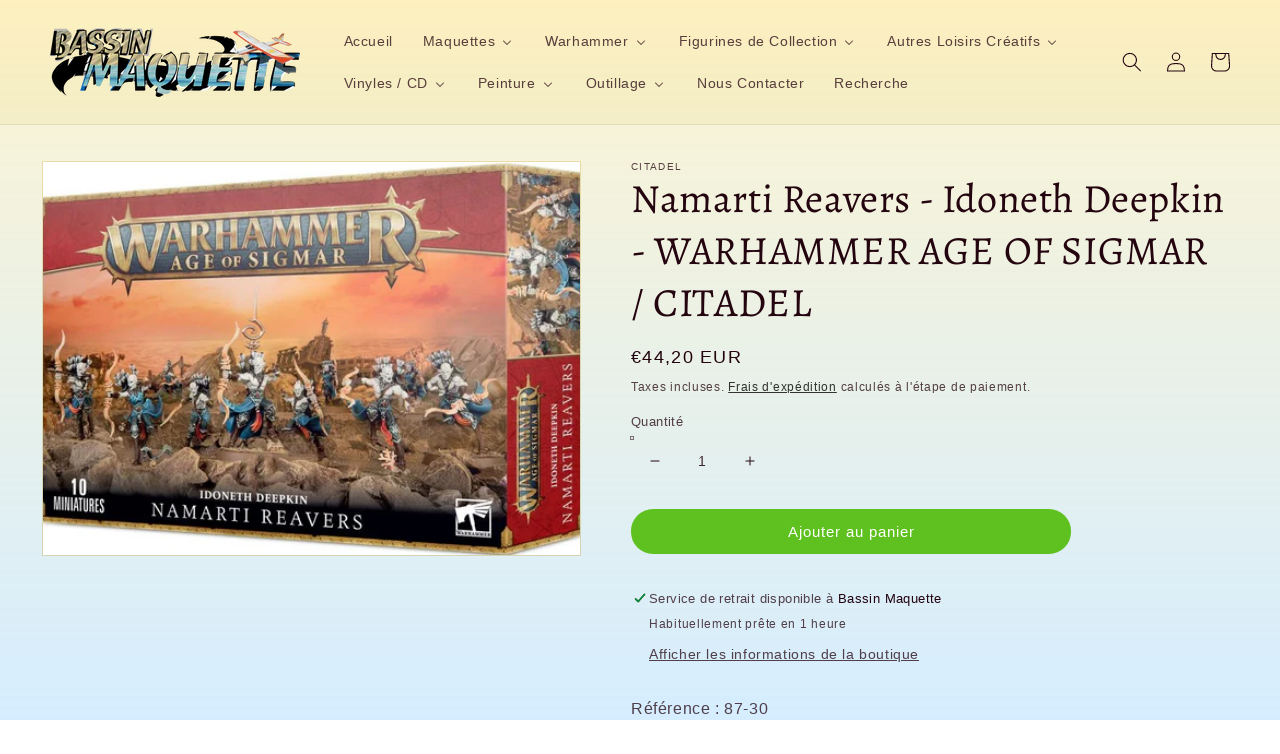

--- FILE ---
content_type: text/html; charset=utf-8
request_url: https://bassin-maquette.fr/products/namarti-reavers-ecumeurs-namarti-idoneth-deepkin-warhammer-age-of-sigmar-citadel
body_size: 37980
content:
<!doctype html>
<html class="no-js" lang="fr">
  <head>
    <meta charset="utf-8">
    <meta http-equiv="X-UA-Compatible" content="IE=edge">
    <meta name="viewport" content="width=device-width,initial-scale=1">
    <meta name="theme-color" content="">
    <link rel="canonical" href="https://bassin-maquette.fr/products/namarti-reavers-ecumeurs-namarti-idoneth-deepkin-warhammer-age-of-sigmar-citadel">
    <link rel="preconnect" href="https://cdn.shopify.com" crossorigin><link rel="icon" type="image/png" href="//bassin-maquette.fr/cdn/shop/files/Logo_rond_BASSIN_MAQUETTE_32x32.png?v=1644943749"><link rel="preconnect" href="https://fonts.shopifycdn.com" crossorigin><title>
      Namarti Reavers - Idoneth Deepkin - WARHAMMER AGE OF SIGMAR / CITADEL
 &ndash; bassin-maquette</title>

    
      <meta name="description" content="Référence : 87-30 La boîte contient 10 &quot;Écumeurs Namarti&quot; à monter et à peindre.">
    

    

<meta property="og:site_name" content="bassin-maquette">
<meta property="og:url" content="https://bassin-maquette.fr/products/namarti-reavers-ecumeurs-namarti-idoneth-deepkin-warhammer-age-of-sigmar-citadel">
<meta property="og:title" content="Namarti Reavers - Idoneth Deepkin - WARHAMMER AGE OF SIGMAR / CITADEL">
<meta property="og:type" content="product">
<meta property="og:description" content="Référence : 87-30 La boîte contient 10 &quot;Écumeurs Namarti&quot; à monter et à peindre."><meta property="og:image" content="http://bassin-maquette.fr/cdn/shop/files/87-30NamartiReavers.png?v=1689252751">
  <meta property="og:image:secure_url" content="https://bassin-maquette.fr/cdn/shop/files/87-30NamartiReavers.png?v=1689252751">
  <meta property="og:image:width" content="743">
  <meta property="og:image:height" content="542"><meta property="og:price:amount" content="44,20">
  <meta property="og:price:currency" content="EUR"><meta name="twitter:card" content="summary_large_image">
<meta name="twitter:title" content="Namarti Reavers - Idoneth Deepkin - WARHAMMER AGE OF SIGMAR / CITADEL">
<meta name="twitter:description" content="Référence : 87-30 La boîte contient 10 &quot;Écumeurs Namarti&quot; à monter et à peindre.">


    <script src="//bassin-maquette.fr/cdn/shop/t/1/assets/global.js?v=138967679220690932761644850619" defer="defer"></script>
    <script>window.performance && window.performance.mark && window.performance.mark('shopify.content_for_header.start');</script><meta id="shopify-digital-wallet" name="shopify-digital-wallet" content="/61173334185/digital_wallets/dialog">
<meta name="shopify-checkout-api-token" content="ca8bb65a3e9f314d435573c8af11839b">
<meta id="in-context-paypal-metadata" data-shop-id="61173334185" data-venmo-supported="false" data-environment="production" data-locale="fr_FR" data-paypal-v4="true" data-currency="EUR">
<link rel="alternate" type="application/json+oembed" href="https://bassin-maquette.fr/products/namarti-reavers-ecumeurs-namarti-idoneth-deepkin-warhammer-age-of-sigmar-citadel.oembed">
<script async="async" src="/checkouts/internal/preloads.js?locale=fr-FR"></script>
<link rel="preconnect" href="https://shop.app" crossorigin="anonymous">
<script async="async" src="https://shop.app/checkouts/internal/preloads.js?locale=fr-FR&shop_id=61173334185" crossorigin="anonymous"></script>
<script id="apple-pay-shop-capabilities" type="application/json">{"shopId":61173334185,"countryCode":"FR","currencyCode":"EUR","merchantCapabilities":["supports3DS"],"merchantId":"gid:\/\/shopify\/Shop\/61173334185","merchantName":"bassin-maquette","requiredBillingContactFields":["postalAddress","email"],"requiredShippingContactFields":["postalAddress","email"],"shippingType":"shipping","supportedNetworks":["visa","masterCard","amex","maestro"],"total":{"type":"pending","label":"bassin-maquette","amount":"1.00"},"shopifyPaymentsEnabled":true,"supportsSubscriptions":true}</script>
<script id="shopify-features" type="application/json">{"accessToken":"ca8bb65a3e9f314d435573c8af11839b","betas":["rich-media-storefront-analytics"],"domain":"bassin-maquette.fr","predictiveSearch":true,"shopId":61173334185,"locale":"fr"}</script>
<script>var Shopify = Shopify || {};
Shopify.shop = "bassin-maquette.myshopify.com";
Shopify.locale = "fr";
Shopify.currency = {"active":"EUR","rate":"1.0"};
Shopify.country = "FR";
Shopify.theme = {"name":"Dawn","id":128910065833,"schema_name":"Dawn","schema_version":"3.0.0","theme_store_id":887,"role":"main"};
Shopify.theme.handle = "null";
Shopify.theme.style = {"id":null,"handle":null};
Shopify.cdnHost = "bassin-maquette.fr/cdn";
Shopify.routes = Shopify.routes || {};
Shopify.routes.root = "/";</script>
<script type="module">!function(o){(o.Shopify=o.Shopify||{}).modules=!0}(window);</script>
<script>!function(o){function n(){var o=[];function n(){o.push(Array.prototype.slice.apply(arguments))}return n.q=o,n}var t=o.Shopify=o.Shopify||{};t.loadFeatures=n(),t.autoloadFeatures=n()}(window);</script>
<script>
  window.ShopifyPay = window.ShopifyPay || {};
  window.ShopifyPay.apiHost = "shop.app\/pay";
  window.ShopifyPay.redirectState = null;
</script>
<script id="shop-js-analytics" type="application/json">{"pageType":"product"}</script>
<script defer="defer" async type="module" src="//bassin-maquette.fr/cdn/shopifycloud/shop-js/modules/v2/client.init-shop-cart-sync_BcDpqI9l.fr.esm.js"></script>
<script defer="defer" async type="module" src="//bassin-maquette.fr/cdn/shopifycloud/shop-js/modules/v2/chunk.common_a1Rf5Dlz.esm.js"></script>
<script defer="defer" async type="module" src="//bassin-maquette.fr/cdn/shopifycloud/shop-js/modules/v2/chunk.modal_Djra7sW9.esm.js"></script>
<script type="module">
  await import("//bassin-maquette.fr/cdn/shopifycloud/shop-js/modules/v2/client.init-shop-cart-sync_BcDpqI9l.fr.esm.js");
await import("//bassin-maquette.fr/cdn/shopifycloud/shop-js/modules/v2/chunk.common_a1Rf5Dlz.esm.js");
await import("//bassin-maquette.fr/cdn/shopifycloud/shop-js/modules/v2/chunk.modal_Djra7sW9.esm.js");

  window.Shopify.SignInWithShop?.initShopCartSync?.({"fedCMEnabled":true,"windoidEnabled":true});

</script>
<script>
  window.Shopify = window.Shopify || {};
  if (!window.Shopify.featureAssets) window.Shopify.featureAssets = {};
  window.Shopify.featureAssets['shop-js'] = {"shop-cart-sync":["modules/v2/client.shop-cart-sync_BLrx53Hf.fr.esm.js","modules/v2/chunk.common_a1Rf5Dlz.esm.js","modules/v2/chunk.modal_Djra7sW9.esm.js"],"init-fed-cm":["modules/v2/client.init-fed-cm_C8SUwJ8U.fr.esm.js","modules/v2/chunk.common_a1Rf5Dlz.esm.js","modules/v2/chunk.modal_Djra7sW9.esm.js"],"shop-cash-offers":["modules/v2/client.shop-cash-offers_BBp_MjBM.fr.esm.js","modules/v2/chunk.common_a1Rf5Dlz.esm.js","modules/v2/chunk.modal_Djra7sW9.esm.js"],"shop-login-button":["modules/v2/client.shop-login-button_Dw6kG_iO.fr.esm.js","modules/v2/chunk.common_a1Rf5Dlz.esm.js","modules/v2/chunk.modal_Djra7sW9.esm.js"],"pay-button":["modules/v2/client.pay-button_BJDaAh68.fr.esm.js","modules/v2/chunk.common_a1Rf5Dlz.esm.js","modules/v2/chunk.modal_Djra7sW9.esm.js"],"shop-button":["modules/v2/client.shop-button_DBWL94V3.fr.esm.js","modules/v2/chunk.common_a1Rf5Dlz.esm.js","modules/v2/chunk.modal_Djra7sW9.esm.js"],"avatar":["modules/v2/client.avatar_BTnouDA3.fr.esm.js"],"init-windoid":["modules/v2/client.init-windoid_77FSIiws.fr.esm.js","modules/v2/chunk.common_a1Rf5Dlz.esm.js","modules/v2/chunk.modal_Djra7sW9.esm.js"],"init-shop-for-new-customer-accounts":["modules/v2/client.init-shop-for-new-customer-accounts_QoC3RJm9.fr.esm.js","modules/v2/client.shop-login-button_Dw6kG_iO.fr.esm.js","modules/v2/chunk.common_a1Rf5Dlz.esm.js","modules/v2/chunk.modal_Djra7sW9.esm.js"],"init-shop-email-lookup-coordinator":["modules/v2/client.init-shop-email-lookup-coordinator_D4ioGzPw.fr.esm.js","modules/v2/chunk.common_a1Rf5Dlz.esm.js","modules/v2/chunk.modal_Djra7sW9.esm.js"],"init-shop-cart-sync":["modules/v2/client.init-shop-cart-sync_BcDpqI9l.fr.esm.js","modules/v2/chunk.common_a1Rf5Dlz.esm.js","modules/v2/chunk.modal_Djra7sW9.esm.js"],"shop-toast-manager":["modules/v2/client.shop-toast-manager_B-eIbpHW.fr.esm.js","modules/v2/chunk.common_a1Rf5Dlz.esm.js","modules/v2/chunk.modal_Djra7sW9.esm.js"],"init-customer-accounts":["modules/v2/client.init-customer-accounts_BcBSUbIK.fr.esm.js","modules/v2/client.shop-login-button_Dw6kG_iO.fr.esm.js","modules/v2/chunk.common_a1Rf5Dlz.esm.js","modules/v2/chunk.modal_Djra7sW9.esm.js"],"init-customer-accounts-sign-up":["modules/v2/client.init-customer-accounts-sign-up_DvG__VHD.fr.esm.js","modules/v2/client.shop-login-button_Dw6kG_iO.fr.esm.js","modules/v2/chunk.common_a1Rf5Dlz.esm.js","modules/v2/chunk.modal_Djra7sW9.esm.js"],"shop-follow-button":["modules/v2/client.shop-follow-button_Dnx6fDH9.fr.esm.js","modules/v2/chunk.common_a1Rf5Dlz.esm.js","modules/v2/chunk.modal_Djra7sW9.esm.js"],"checkout-modal":["modules/v2/client.checkout-modal_BDH3MUqJ.fr.esm.js","modules/v2/chunk.common_a1Rf5Dlz.esm.js","modules/v2/chunk.modal_Djra7sW9.esm.js"],"shop-login":["modules/v2/client.shop-login_CV9Paj8R.fr.esm.js","modules/v2/chunk.common_a1Rf5Dlz.esm.js","modules/v2/chunk.modal_Djra7sW9.esm.js"],"lead-capture":["modules/v2/client.lead-capture_DGQOTB4e.fr.esm.js","modules/v2/chunk.common_a1Rf5Dlz.esm.js","modules/v2/chunk.modal_Djra7sW9.esm.js"],"payment-terms":["modules/v2/client.payment-terms_BQYK7nq4.fr.esm.js","modules/v2/chunk.common_a1Rf5Dlz.esm.js","modules/v2/chunk.modal_Djra7sW9.esm.js"]};
</script>
<script id="__st">var __st={"a":61173334185,"offset":3600,"reqid":"eb3efb1c-a135-446a-a7db-02d8c3fd6639-1769122920","pageurl":"bassin-maquette.fr\/products\/namarti-reavers-ecumeurs-namarti-idoneth-deepkin-warhammer-age-of-sigmar-citadel","u":"74cd12b5e1c7","p":"product","rtyp":"product","rid":7506860834985};</script>
<script>window.ShopifyPaypalV4VisibilityTracking = true;</script>
<script id="captcha-bootstrap">!function(){'use strict';const t='contact',e='account',n='new_comment',o=[[t,t],['blogs',n],['comments',n],[t,'customer']],c=[[e,'customer_login'],[e,'guest_login'],[e,'recover_customer_password'],[e,'create_customer']],r=t=>t.map((([t,e])=>`form[action*='/${t}']:not([data-nocaptcha='true']) input[name='form_type'][value='${e}']`)).join(','),a=t=>()=>t?[...document.querySelectorAll(t)].map((t=>t.form)):[];function s(){const t=[...o],e=r(t);return a(e)}const i='password',u='form_key',d=['recaptcha-v3-token','g-recaptcha-response','h-captcha-response',i],f=()=>{try{return window.sessionStorage}catch{return}},m='__shopify_v',_=t=>t.elements[u];function p(t,e,n=!1){try{const o=window.sessionStorage,c=JSON.parse(o.getItem(e)),{data:r}=function(t){const{data:e,action:n}=t;return t[m]||n?{data:e,action:n}:{data:t,action:n}}(c);for(const[e,n]of Object.entries(r))t.elements[e]&&(t.elements[e].value=n);n&&o.removeItem(e)}catch(o){console.error('form repopulation failed',{error:o})}}const l='form_type',E='cptcha';function T(t){t.dataset[E]=!0}const w=window,h=w.document,L='Shopify',v='ce_forms',y='captcha';let A=!1;((t,e)=>{const n=(g='f06e6c50-85a8-45c8-87d0-21a2b65856fe',I='https://cdn.shopify.com/shopifycloud/storefront-forms-hcaptcha/ce_storefront_forms_captcha_hcaptcha.v1.5.2.iife.js',D={infoText:'Protégé par hCaptcha',privacyText:'Confidentialité',termsText:'Conditions'},(t,e,n)=>{const o=w[L][v],c=o.bindForm;if(c)return c(t,g,e,D).then(n);var r;o.q.push([[t,g,e,D],n]),r=I,A||(h.body.append(Object.assign(h.createElement('script'),{id:'captcha-provider',async:!0,src:r})),A=!0)});var g,I,D;w[L]=w[L]||{},w[L][v]=w[L][v]||{},w[L][v].q=[],w[L][y]=w[L][y]||{},w[L][y].protect=function(t,e){n(t,void 0,e),T(t)},Object.freeze(w[L][y]),function(t,e,n,w,h,L){const[v,y,A,g]=function(t,e,n){const i=e?o:[],u=t?c:[],d=[...i,...u],f=r(d),m=r(i),_=r(d.filter((([t,e])=>n.includes(e))));return[a(f),a(m),a(_),s()]}(w,h,L),I=t=>{const e=t.target;return e instanceof HTMLFormElement?e:e&&e.form},D=t=>v().includes(t);t.addEventListener('submit',(t=>{const e=I(t);if(!e)return;const n=D(e)&&!e.dataset.hcaptchaBound&&!e.dataset.recaptchaBound,o=_(e),c=g().includes(e)&&(!o||!o.value);(n||c)&&t.preventDefault(),c&&!n&&(function(t){try{if(!f())return;!function(t){const e=f();if(!e)return;const n=_(t);if(!n)return;const o=n.value;o&&e.removeItem(o)}(t);const e=Array.from(Array(32),(()=>Math.random().toString(36)[2])).join('');!function(t,e){_(t)||t.append(Object.assign(document.createElement('input'),{type:'hidden',name:u})),t.elements[u].value=e}(t,e),function(t,e){const n=f();if(!n)return;const o=[...t.querySelectorAll(`input[type='${i}']`)].map((({name:t})=>t)),c=[...d,...o],r={};for(const[a,s]of new FormData(t).entries())c.includes(a)||(r[a]=s);n.setItem(e,JSON.stringify({[m]:1,action:t.action,data:r}))}(t,e)}catch(e){console.error('failed to persist form',e)}}(e),e.submit())}));const S=(t,e)=>{t&&!t.dataset[E]&&(n(t,e.some((e=>e===t))),T(t))};for(const o of['focusin','change'])t.addEventListener(o,(t=>{const e=I(t);D(e)&&S(e,y())}));const B=e.get('form_key'),M=e.get(l),P=B&&M;t.addEventListener('DOMContentLoaded',(()=>{const t=y();if(P)for(const e of t)e.elements[l].value===M&&p(e,B);[...new Set([...A(),...v().filter((t=>'true'===t.dataset.shopifyCaptcha))])].forEach((e=>S(e,t)))}))}(h,new URLSearchParams(w.location.search),n,t,e,['guest_login'])})(!0,!0)}();</script>
<script integrity="sha256-4kQ18oKyAcykRKYeNunJcIwy7WH5gtpwJnB7kiuLZ1E=" data-source-attribution="shopify.loadfeatures" defer="defer" src="//bassin-maquette.fr/cdn/shopifycloud/storefront/assets/storefront/load_feature-a0a9edcb.js" crossorigin="anonymous"></script>
<script crossorigin="anonymous" defer="defer" src="//bassin-maquette.fr/cdn/shopifycloud/storefront/assets/shopify_pay/storefront-65b4c6d7.js?v=20250812"></script>
<script data-source-attribution="shopify.dynamic_checkout.dynamic.init">var Shopify=Shopify||{};Shopify.PaymentButton=Shopify.PaymentButton||{isStorefrontPortableWallets:!0,init:function(){window.Shopify.PaymentButton.init=function(){};var t=document.createElement("script");t.src="https://bassin-maquette.fr/cdn/shopifycloud/portable-wallets/latest/portable-wallets.fr.js",t.type="module",document.head.appendChild(t)}};
</script>
<script data-source-attribution="shopify.dynamic_checkout.buyer_consent">
  function portableWalletsHideBuyerConsent(e){var t=document.getElementById("shopify-buyer-consent"),n=document.getElementById("shopify-subscription-policy-button");t&&n&&(t.classList.add("hidden"),t.setAttribute("aria-hidden","true"),n.removeEventListener("click",e))}function portableWalletsShowBuyerConsent(e){var t=document.getElementById("shopify-buyer-consent"),n=document.getElementById("shopify-subscription-policy-button");t&&n&&(t.classList.remove("hidden"),t.removeAttribute("aria-hidden"),n.addEventListener("click",e))}window.Shopify?.PaymentButton&&(window.Shopify.PaymentButton.hideBuyerConsent=portableWalletsHideBuyerConsent,window.Shopify.PaymentButton.showBuyerConsent=portableWalletsShowBuyerConsent);
</script>
<script data-source-attribution="shopify.dynamic_checkout.cart.bootstrap">document.addEventListener("DOMContentLoaded",(function(){function t(){return document.querySelector("shopify-accelerated-checkout-cart, shopify-accelerated-checkout")}if(t())Shopify.PaymentButton.init();else{new MutationObserver((function(e,n){t()&&(Shopify.PaymentButton.init(),n.disconnect())})).observe(document.body,{childList:!0,subtree:!0})}}));
</script>
<link id="shopify-accelerated-checkout-styles" rel="stylesheet" media="screen" href="https://bassin-maquette.fr/cdn/shopifycloud/portable-wallets/latest/accelerated-checkout-backwards-compat.css" crossorigin="anonymous">
<style id="shopify-accelerated-checkout-cart">
        #shopify-buyer-consent {
  margin-top: 1em;
  display: inline-block;
  width: 100%;
}

#shopify-buyer-consent.hidden {
  display: none;
}

#shopify-subscription-policy-button {
  background: none;
  border: none;
  padding: 0;
  text-decoration: underline;
  font-size: inherit;
  cursor: pointer;
}

#shopify-subscription-policy-button::before {
  box-shadow: none;
}

      </style>
<script id="sections-script" data-sections="main-product,product-recommendations,header,footer" defer="defer" src="//bassin-maquette.fr/cdn/shop/t/1/compiled_assets/scripts.js?v=1466"></script>
<script>window.performance && window.performance.mark && window.performance.mark('shopify.content_for_header.end');</script>


    <style data-shopify>
      
      
      
      
      @font-face {
  font-family: Alegreya;
  font-weight: 400;
  font-style: normal;
  font-display: swap;
  src: url("//bassin-maquette.fr/cdn/fonts/alegreya/alegreya_n4.9d59d35c9865f13cc7223c9847768350c0c7301a.woff2") format("woff2"),
       url("//bassin-maquette.fr/cdn/fonts/alegreya/alegreya_n4.a883043573688913d15d350b7a40349399b2ef99.woff") format("woff");
}


      :root {
        --font-body-family: "system_ui", -apple-system, 'Segoe UI', Roboto, 'Helvetica Neue', 'Noto Sans', 'Liberation Sans', Arial, sans-serif, 'Apple Color Emoji', 'Segoe UI Emoji', 'Segoe UI Symbol', 'Noto Color Emoji';
        --font-body-style: normal;
        --font-body-weight: 400;

        --font-heading-family: Alegreya, serif;
        --font-heading-style: normal;
        --font-heading-weight: 400;

        --font-body-scale: 1.0;
        --font-heading-scale: 1.0;

        --color-base-text: 35, 4, 15;
        --color-shadow: 35, 4, 15;
        --color-base-background-1: 255, 230, 166;
        --color-base-background-2: 243, 243, 243;
        --color-base-solid-button-labels: 255, 255, 255;
        --color-base-outline-button-labels: 18, 18, 18;
        --color-base-accent-1: 94, 193, 31;
        --color-base-accent-2: 255, 255, 255;
        --payment-terms-background-color: #ffe6a6;

        --gradient-base-background-1: linear-gradient(180deg, rgba(253, 237, 178, 0.6), rgba(120, 198, 255, 0.31) 100%);
        --gradient-base-background-2: #F3F3F3;
        --gradient-base-accent-1: linear-gradient(177deg, rgba(45, 8, 24, 1), rgba(10, 53, 52, 1) 50%, rgba(224, 138, 29, 0.68) 53%, rgba(45, 4, 20, 1) 100%, rgba(221, 39, 57, 1) 100%);
        --gradient-base-accent-2: #ffffff;

        --media-padding: px;
        --media-border-opacity: 0.05;
        --media-border-width: 1px;
        --media-radius: 0px;
        --media-shadow-opacity: 0.0;
        --media-shadow-horizontal-offset: 0px;
        --media-shadow-vertical-offset: 2px;
        --media-shadow-blur-radius: 0px;

        --page-width: 140rem;
        --page-width-margin: 0rem;

        --card-image-padding: 0.0rem;
        --card-corner-radius: 0.0rem;
        --card-text-alignment: left;
        --card-border-width: 0.0rem;
        --card-border-opacity: 0.0;
        --card-shadow-opacity: 0.1;
        --card-shadow-horizontal-offset: 0.0rem;
        --card-shadow-vertical-offset: 0.0rem;
        --card-shadow-blur-radius: 0.0rem;

        --badge-corner-radius: 4.0rem;

        --popup-border-width: 1px;
        --popup-border-opacity: 0.1;
        --popup-corner-radius: 0px;
        --popup-shadow-opacity: 0.0;
        --popup-shadow-horizontal-offset: 0px;
        --popup-shadow-vertical-offset: 0px;
        --popup-shadow-blur-radius: 0px;

        --drawer-border-width: 1px;
        --drawer-border-opacity: 0.1;
        --drawer-shadow-opacity: 0.0;
        --drawer-shadow-horizontal-offset: 0px;
        --drawer-shadow-vertical-offset: 0px;
        --drawer-shadow-blur-radius: 0px;

        --spacing-sections-desktop: 0px;
        --spacing-sections-mobile: 0px;

        --grid-desktop-vertical-spacing: 8px;
        --grid-desktop-horizontal-spacing: 16px;
        --grid-mobile-vertical-spacing: 4px;
        --grid-mobile-horizontal-spacing: 8px;

        --text-boxes-border-opacity: 0.0;
        --text-boxes-border-width: 0px;
        --text-boxes-radius: 40px;
        --text-boxes-shadow-opacity: 0.0;
        --text-boxes-shadow-horizontal-offset: 0px;
        --text-boxes-shadow-vertical-offset: 0px;
        --text-boxes-shadow-blur-radius: 0px;

        --buttons-radius: 40px;
        --buttons-radius-outset: 43px;
        --buttons-border-width: 0px;
        --buttons-border-opacity: 0.0;
        --buttons-shadow-opacity: 0.0;
        --buttons-shadow-horizontal-offset: 0px;
        --buttons-shadow-vertical-offset: 0px;
        --buttons-shadow-blur-radius: 0px;
        --buttons-border-offset: 0.3px;

        --inputs-radius: 0px;
        --inputs-border-width: 1px;
        --inputs-border-opacity: 0.55;
        --inputs-shadow-opacity: 0.0;
        --inputs-shadow-horizontal-offset: 0px;
        --inputs-margin-offset: 0px;
        --inputs-shadow-vertical-offset: 0px;
        --inputs-shadow-blur-radius: 0px;
        --inputs-radius-outset: 0px;

        --variant-pills-radius: 40px;
        --variant-pills-border-width: 1px;
        --variant-pills-border-opacity: 0.55;
        --variant-pills-shadow-opacity: 0.0;
        --variant-pills-shadow-horizontal-offset: 0px;
        --variant-pills-shadow-vertical-offset: 0px;
        --variant-pills-shadow-blur-radius: 0px;
      }

      *,
      *::before,
      *::after {
        box-sizing: inherit;
      }

      html {
        box-sizing: border-box;
        font-size: calc(var(--font-body-scale) * 62.5%);
        height: 100%;
      }

      body {
        display: grid;
        grid-template-rows: auto auto 1fr auto;
        grid-template-columns: 100%;
        min-height: 100%;
        margin: 0;
        font-size: 1.5rem;
        letter-spacing: 0.06rem;
        line-height: calc(1 + 0.8 / var(--font-body-scale));
        font-family: var(--font-body-family);
        font-style: var(--font-body-style);
        font-weight: var(--font-body-weight);
      }

      @media screen and (min-width: 750px) {
        body {
          font-size: 1.6rem;
        }
      }
    </style>

    <link href="//bassin-maquette.fr/cdn/shop/t/1/assets/base.css?v=39440664952427654091644850633" rel="stylesheet" type="text/css" media="all" />
<link rel="preload" as="font" href="//bassin-maquette.fr/cdn/fonts/alegreya/alegreya_n4.9d59d35c9865f13cc7223c9847768350c0c7301a.woff2" type="font/woff2" crossorigin><link rel="stylesheet" href="//bassin-maquette.fr/cdn/shop/t/1/assets/component-predictive-search.css?v=165644661289088488651644850615" media="print" onload="this.media='all'"><script>document.documentElement.className = document.documentElement.className.replace('no-js', 'js');
    if (Shopify.designMode) {
      document.documentElement.classList.add('shopify-design-mode');
    }
    </script>
  <!-- BEGIN app block: shopify://apps/buddha-mega-menu-navigation/blocks/megamenu/dbb4ce56-bf86-4830-9b3d-16efbef51c6f -->
<script>
        var productImageAndPrice = [],
            collectionImages = [],
            articleImages = [],
            mmLivIcons = false,
            mmFlipClock = false,
            mmFixesUseJquery = false,
            mmNumMMI = 10,
            mmSchemaTranslation = {},
            mmMenuStrings =  {"menuStrings":{"default":{"Accueil":"Accueil","Maquettes":"Maquettes","Avions":"Avions","A&A Models":"A&A Models","1/144":"1/144","1/72":"1/72","1/48":"1/48","Academy":"Academy","Airfix":"Airfix","AMK":"AMK","Amodel":"Amodel","Arma Hobby":"Arma Hobby","AZ Model":"AZ Model","Azur / FRROM":"Azur / FRROM","Clear Prop!":"Clear Prop!","Dora Wings":"Dora Wings","Dragon / Cyber Hobby":"Dragon / Cyber Hobby","Eduard":"Eduard","Finemolds":"Finemolds","Freedom":"Freedom","Great Wall Hobby":"Great Wall Hobby","Hasegawa":"Hasegawa","Heller":"Heller","Hobby Boss":"Hobby Boss","1/32":"1/32","IBG Models":"IBG Models","ICM":"ICM","Italeri":"Italeri","Kinetic":"Kinetic","KP Models":"KP Models","Modelsvit":"Modelsvit","Revell":"Revell","Sova-M":"Sova-M","Special Hobby":"Special Hobby","Roden":"Roden","RS Models":"RS Models","Sword Models":"Sword Models","Tamiya":"Tamiya","Trumpeter":"Trumpeter","Valom":"Valom","Zvezda":"Zvezda","Blindés":"Blindés","1/35":"1/35","Ace":"Ace","AFV Club":"AFV Club","Bronco":"Bronco","Emhar":"Emhar","Meng":"Meng","MiniArt":"MiniArt","Takom":"Takom","Bateaux et Sous-Marins":"Bateaux et Sous-Marins","Véhicules Civils":"Véhicules Civils","AMT":"AMT","Ebbro":"Ebbro","1/24":"1/24","Figurines à Peindre":"Figurines à Peindre","Bravo 6":"Bravo 6","Autres Maquettes":"Autres Maquettes","Maquettes en Bois":"Maquettes en Bois","Amati":"Amati","I Love Kit / Merit":"I Love Kit / Merit","Mikromir":"Mikromir","Divers":"Divers","Diorama":"Diorama","Warhammer":"Warhammer","Warhammer Age of Sigmar":"Warhammer Age of Sigmar","Warhammer 40.000":"Warhammer 40.000","Codex / Livres d'Armées / Guides":"Codex / Livres d'Armées / Guides","Peinture Citadel":"Peinture Citadel","Figurines de Collection":"Figurines de Collection","Nendoroïd":"Nendoroïd","Funko POP!":"Funko POP!","Animation / Jeux Vidéos":"Animation / Jeux Vidéos","Films / Séries TV":"Films / Séries TV","Autres Loisirs Créatifs":"Autres Loisirs Créatifs","Cobi":"Cobi","Puzzles 3D":"Puzzles 3D","Vinyles / CD":"Vinyles / CD","Metal":"Metal","7\" + EP":"7\" + EP","CD":"CD","LP":"LP","Rock":"Rock","Classic Rock":"Classic Rock","Psych. Garage":"Psych. Garage","Punk / New Wave":"Punk / New Wave","Indé":"Indé","Musique de Film":"Musique de Film","Variété Internationale":"Variété Internationale","7\"":"7\"","Variété Française":"Variété Française","Tamla / Funk":"Tamla / Funk","EP + 7\"":"EP + 7\"","Peinture":"Peinture","Prince August":"Prince August","Prince August Air":"Prince August Air","Vallejo Game Color":"Vallejo Game Color","Vallejo Metal Color":"Vallejo Metal Color","Panzer Aces":"Panzer Aces","Citadel":"Citadel","Bases Acryliques Polyuréthanes":"Bases Acryliques Polyuréthanes","Xpress Base":"Xpress Base","Vallejo Weathering & Wash":"Vallejo Weathering & Wash","Outillage":"Outillage","Super-Détaillage":"Super-Détaillage","Master Model":"Master Model","1/350":"1/350","1/200":"1/200","Aérographes et Compresseurs":"Aérographes et Compresseurs","Accessoires Aérographe":"Accessoires Aérographe","Pinceaux Prince August":"Pinceaux Prince August","Prince August FX":"Prince August FX","Végétation Vallejo / Scenery":"Végétation Vallejo / Scenery","Produits, Outils et Accessoires":"Produits, Outils et Accessoires","Nous Contacter":"Nous Contacter","Recherche":"Recherche"}},"additional":{"default":{}}} ,
            mmShopLocale = "fr",
            mmShopLocaleCollectionsRoute = "/collections",
            mmSchemaDesignJSON = [{"action":"menu-select","value":"force-mega-menu"},{"action":"design","setting":"background_color","value":"#fff9ec"},{"action":"design","setting":"font_size","value":"15px"},{"action":"design","setting":"font_family","value":"Montserrat"},{"action":"design","setting":"background_hover_color","value":"#ddc591"},{"action":"design","setting":"link_hover_color","value":"#4d2c08"},{"action":"design","setting":"main_menu_item_direction_uLbXe","value":"auto"},{"action":"design","setting":"vertical_contact_left_alt_color","value":"#333333"},{"action":"design","setting":"vertical_contact_right_btn_bg_color","value":"#333333"},{"action":"design","setting":"vertical_addtocart_background_color","value":"#333333"},{"action":"design","setting":"vertical_background_color","value":"#017b86"},{"action":"design","setting":"vertical_countdown_background_color","value":"#333333"},{"action":"design","setting":"vertical_countdown_color","value":"#ffffff"},{"action":"design","setting":"vertical_addtocart_text_color","value":"#ffffff"},{"action":"design","setting":"vertical_addtocart_enable","value":"true"},{"action":"design","setting":"vertical_contact_right_btn_text_color","value":"#ffffff"},{"action":"design","setting":"vertical_price_color","value":"#ffffff"},{"action":"design","setting":"vertical_link_hover_color","value":"#ffffff"},{"action":"design","setting":"vertical_text_color","value":"#ffffff"},{"action":"design","setting":"vertical_font_size","value":"13px"},{"action":"design","setting":"vertical_font_family","value":"Default"},{"action":"design","setting":"countdown_background_color","value":"#333333"},{"action":"design","setting":"countdown_color","value":"#ffffff"},{"action":"design","setting":"addtocart_background_hover_color","value":"#0da19a"},{"action":"design","setting":"addtocart_text_hover_color","value":"#ffffff"},{"action":"design","setting":"addtocart_background_color","value":"#ffffff"},{"action":"design","setting":"addtocart_text_color","value":"#333333"},{"action":"design","setting":"addtocart_enable","value":"true"},{"action":"design","setting":"contact_left_text_color","value":"#f1f1f0"},{"action":"design","setting":"contact_left_alt_color","value":"#CCCCCC"},{"action":"design","setting":"contact_left_bg_color","value":"#3A3A3A"},{"action":"design","setting":"contact_right_btn_bg_color","value":"#3A3A3A"},{"action":"design","setting":"contact_right_btn_text_color","value":"#ffffff"},{"action":"design","setting":"price_color","value":"#0da19a"},{"action":"design","setting":"text_color","value":"#222222"}],
            mmDomChangeSkipUl = "",
            buddhaMegaMenuShop = "bassin-maquette.myshopify.com",
            mmWireframeCompression = "0",
            mmExtensionAssetUrl = "https://cdn.shopify.com/extensions/019abe06-4a3f-7763-88da-170e1b54169b/mega-menu-151/assets/";var bestSellersHTML = '';var newestProductsHTML = '';/* get link lists api */
        var linkLists={"main-menu" : {"title":"Menu principal", "items":["/","/collections/maquettes","/collections/warhammer-warhammer-40-000","/collections/figurines-de-collection","/collections/autres-loisirs-creatifs","/collections/vinyles","/collections/peinture","/collections/outillage","/pages/contact","/search",]},"footer" : {"title":"Menu pied de page", "items":["/","/search","/pages/contact",]},"menu-pied-de-page-2" : {"title":"Menu pied de page 2", "items":["/pages/notre-histoire","/pages/nos-partenaires","/policies/shipping-policy","/policies/terms-of-sale","/policies/legal-notice","/policies/refund-policy",]},"customer-account-main-menu" : {"title":"Menu principal du compte client", "items":["/","https://shopify.com/61173334185/account/orders?locale=fr&amp;region_country=FR",]},};/*ENDPARSE*/

        linkLists["force-mega-menu"]={};linkLists["force-mega-menu"].title="Dawn Theme - Mega Menu";linkLists["force-mega-menu"].items=[1];

        /* set product prices *//* get the collection images *//* get the article images *//* customer fixes */
        var mmThemeFixesBefore = function(){ if (selectedMenu=="force-mega-menu" && tempMenuObject.u.matches(".menu-drawer__navigation > .list-menu")) { tempMenuObject.forceMenu = true; tempMenuObject.liClasses = ""; tempMenuObject.aClasses = "menu-drawer__menu-item list-menu__item link link--text focus-inset"; tempMenuObject.liItems = tempMenuObject.u.children; } else if (selectedMenu=="force-mega-menu" && tempMenuObject.u.matches("nav > .list-menu")) { tempMenuObject.forceMenu = true; tempMenuObject.liClasses = ""; tempMenuObject.aClasses = "header__menu-item list-menu__item link link--text focus-inset"; tempMenuObject.liItems = tempMenuObject.u.children; } mmAddStyle(" .search-modal.modal__content {z-index: 1001;} .buddha-menu-item .header__menu-item:hover span{text-decoration: none !important;} ", "themeScript"); }; 
        

        var mmWireframe = {"html" : "<li role=\"none\" class=\"buddha-menu-item\" itemId=\"hB9q3\"  ><a data-href=\"/\" href=\"/\" aria-label=\"Accueil\" data-no-instant=\"\" onclick=\"mmGoToPage(this, event); return false;\" role=\"menuitem\"  ><span class=\"mm-title\">Accueil</span></a></li><li role=\"none\" class=\"buddha-menu-item\" itemId=\"uLbXe\"  ><a data-href=\"no-link\" href=\"#\" rel=\"nofollow\" aria-label=\"Maquettes\" data-no-instant=\"\" onclick=\"return toggleSubmenu(this);\" role=\"menuitem\"  ><span class=\"mm-title\">Maquettes</span><i class=\"mm-arrow mm-angle-down\" aria-hidden=\"true\"></i><span class=\"toggle-menu-btn\" style=\"display:none;\" title=\"Toggle menu\" onclick=\"return toggleSubmenu(this)\"><span class=\"mm-arrow-icon\"><span class=\"bar-one\"></span><span class=\"bar-two\"></span></span></span></a><ul class=\"mm-submenu tree  small \" role=\"menu\"><li data-href=\"no-link\" href=\"#\" rel=\"nofollow\" aria-label=\"Avions\" data-no-instant=\"\" onclick=\"return toggleSubmenu(this);\" role=\"menuitem\"  ><a data-href=\"no-link\" href=\"#\" rel=\"nofollow\" aria-label=\"Avions\" data-no-instant=\"\" onclick=\"return toggleSubmenu(this);\" role=\"menuitem\"  ><span class=\"mm-title\">Avions</span><i class=\"mm-arrow mm-angle-down\" aria-hidden=\"true\"></i><span class=\"toggle-menu-btn\" style=\"display:none;\" title=\"Toggle menu\" onclick=\"return toggleSubmenu(this)\"><span class=\"mm-arrow-icon\"><span class=\"bar-one\"></span><span class=\"bar-two\"></span></span></span></a><ul class=\"mm-submenu tree  small \" role=\"menu\"><li data-href=\"no-link\" href=\"#\" rel=\"nofollow\" aria-label=\"A&A Models\" data-no-instant=\"\" onclick=\"return toggleSubmenu(this);\" role=\"menuitem\"  ><a data-href=\"no-link\" href=\"#\" rel=\"nofollow\" aria-label=\"A&A Models\" data-no-instant=\"\" onclick=\"return toggleSubmenu(this);\" role=\"menuitem\"  ><span class=\"mm-title\">A&A Models</span><i class=\"mm-arrow mm-angle-down\" aria-hidden=\"true\"></i><span class=\"toggle-menu-btn\" style=\"display:none;\" title=\"Toggle menu\" onclick=\"return toggleSubmenu(this)\"><span class=\"mm-arrow-icon\"><span class=\"bar-one\"></span><span class=\"bar-two\"></span></span></span></a><ul class=\"mm-submenu tree  small mm-last-level\" role=\"menu\"><li data-href=\"/collections/avions-a-a-models-1-145\" href=\"/collections/avions-a-a-models-1-145\" aria-label=\"1/144\" data-no-instant=\"\" onclick=\"mmGoToPage(this, event); return false;\" role=\"menuitem\"  ><a data-href=\"/collections/avions-a-a-models-1-145\" href=\"/collections/avions-a-a-models-1-145\" aria-label=\"1/144\" data-no-instant=\"\" onclick=\"mmGoToPage(this, event); return false;\" role=\"menuitem\"  ><span class=\"mm-title\">1/144</span></a></li><li data-href=\"/collections/avions-a-a-models-1-72\" href=\"/collections/avions-a-a-models-1-72\" aria-label=\"1/72\" data-no-instant=\"\" onclick=\"mmGoToPage(this, event); return false;\" role=\"menuitem\"  ><a data-href=\"/collections/avions-a-a-models-1-72\" href=\"/collections/avions-a-a-models-1-72\" aria-label=\"1/72\" data-no-instant=\"\" onclick=\"mmGoToPage(this, event); return false;\" role=\"menuitem\"  ><span class=\"mm-title\">1/72</span></a></li><li data-href=\"/collections/avions-a-a-models-1-48\" href=\"/collections/avions-a-a-models-1-48\" aria-label=\"1/48\" data-no-instant=\"\" onclick=\"mmGoToPage(this, event); return false;\" role=\"menuitem\"  ><a data-href=\"/collections/avions-a-a-models-1-48\" href=\"/collections/avions-a-a-models-1-48\" aria-label=\"1/48\" data-no-instant=\"\" onclick=\"mmGoToPage(this, event); return false;\" role=\"menuitem\"  ><span class=\"mm-title\">1/48</span></a></li></ul></li><li data-href=\"no-link\" href=\"#\" rel=\"nofollow\" aria-label=\"Academy\" data-no-instant=\"\" onclick=\"return toggleSubmenu(this);\" role=\"menuitem\"  ><a data-href=\"no-link\" href=\"#\" rel=\"nofollow\" aria-label=\"Academy\" data-no-instant=\"\" onclick=\"return toggleSubmenu(this);\" role=\"menuitem\"  ><span class=\"mm-title\">Academy</span><i class=\"mm-arrow mm-angle-down\" aria-hidden=\"true\"></i><span class=\"toggle-menu-btn\" style=\"display:none;\" title=\"Toggle menu\" onclick=\"return toggleSubmenu(this)\"><span class=\"mm-arrow-icon\"><span class=\"bar-one\"></span><span class=\"bar-two\"></span></span></span></a><ul class=\"mm-submenu tree  small mm-last-level\" role=\"menu\"><li data-href=\"/collections/avions-academy-1-73\" href=\"/collections/avions-academy-1-73\" aria-label=\"1/72\" data-no-instant=\"\" onclick=\"mmGoToPage(this, event); return false;\" role=\"menuitem\"  ><a data-href=\"/collections/avions-academy-1-73\" href=\"/collections/avions-academy-1-73\" aria-label=\"1/72\" data-no-instant=\"\" onclick=\"mmGoToPage(this, event); return false;\" role=\"menuitem\"  ><span class=\"mm-title\">1/72</span></a></li><li data-href=\"/collections/avions-academy-1-49\" href=\"/collections/avions-academy-1-49\" aria-label=\"1/48\" data-no-instant=\"\" onclick=\"mmGoToPage(this, event); return false;\" role=\"menuitem\"  ><a data-href=\"/collections/avions-academy-1-49\" href=\"/collections/avions-academy-1-49\" aria-label=\"1/48\" data-no-instant=\"\" onclick=\"mmGoToPage(this, event); return false;\" role=\"menuitem\"  ><span class=\"mm-title\">1/48</span></a></li></ul></li><li data-href=\"no-link\" href=\"#\" rel=\"nofollow\" aria-label=\"Airfix\" data-no-instant=\"\" onclick=\"return toggleSubmenu(this);\" role=\"menuitem\"  ><a data-href=\"no-link\" href=\"#\" rel=\"nofollow\" aria-label=\"Airfix\" data-no-instant=\"\" onclick=\"return toggleSubmenu(this);\" role=\"menuitem\"  ><span class=\"mm-title\">Airfix</span><i class=\"mm-arrow mm-angle-down\" aria-hidden=\"true\"></i><span class=\"toggle-menu-btn\" style=\"display:none;\" title=\"Toggle menu\" onclick=\"return toggleSubmenu(this)\"><span class=\"mm-arrow-icon\"><span class=\"bar-one\"></span><span class=\"bar-two\"></span></span></span></a><ul class=\"mm-submenu tree  small mm-last-level\" role=\"menu\"><li data-href=\"/collections/avions-airfix-1-72\" href=\"/collections/avions-airfix-1-72\" aria-label=\"1/72\" data-no-instant=\"\" onclick=\"mmGoToPage(this, event); return false;\" role=\"menuitem\"  ><a data-href=\"/collections/avions-airfix-1-72\" href=\"/collections/avions-airfix-1-72\" aria-label=\"1/72\" data-no-instant=\"\" onclick=\"mmGoToPage(this, event); return false;\" role=\"menuitem\"  ><span class=\"mm-title\">1/72</span></a></li><li data-href=\"/collections/avions-airfix-1-48\" href=\"/collections/avions-airfix-1-48\" aria-label=\"1/48\" data-no-instant=\"\" onclick=\"mmGoToPage(this, event); return false;\" role=\"menuitem\"  ><a data-href=\"/collections/avions-airfix-1-48\" href=\"/collections/avions-airfix-1-48\" aria-label=\"1/48\" data-no-instant=\"\" onclick=\"mmGoToPage(this, event); return false;\" role=\"menuitem\"  ><span class=\"mm-title\">1/48</span></a></li></ul></li><li data-href=\"/collections/avions-amk\" href=\"/collections/avions-amk\" aria-label=\"AMK\" data-no-instant=\"\" onclick=\"mmGoToPage(this, event); return false;\" role=\"menuitem\"  ><a data-href=\"/collections/avions-amk\" href=\"/collections/avions-amk\" aria-label=\"AMK\" data-no-instant=\"\" onclick=\"mmGoToPage(this, event); return false;\" role=\"menuitem\"  ><span class=\"mm-title\">AMK</span></a></li><li data-href=\"no-link\" href=\"#\" rel=\"nofollow\" aria-label=\"Amodel\" data-no-instant=\"\" onclick=\"return toggleSubmenu(this);\" role=\"menuitem\"  ><a data-href=\"no-link\" href=\"#\" rel=\"nofollow\" aria-label=\"Amodel\" data-no-instant=\"\" onclick=\"return toggleSubmenu(this);\" role=\"menuitem\"  ><span class=\"mm-title\">Amodel</span><i class=\"mm-arrow mm-angle-down\" aria-hidden=\"true\"></i><span class=\"toggle-menu-btn\" style=\"display:none;\" title=\"Toggle menu\" onclick=\"return toggleSubmenu(this)\"><span class=\"mm-arrow-icon\"><span class=\"bar-one\"></span><span class=\"bar-two\"></span></span></span></a><ul class=\"mm-submenu tree  small mm-last-level\" role=\"menu\"><li data-href=\"/collections/avion-amodel-1-72\" href=\"/collections/avion-amodel-1-72\" aria-label=\"1/72\" data-no-instant=\"\" onclick=\"mmGoToPage(this, event); return false;\" role=\"menuitem\"  ><a data-href=\"/collections/avion-amodel-1-72\" href=\"/collections/avion-amodel-1-72\" aria-label=\"1/72\" data-no-instant=\"\" onclick=\"mmGoToPage(this, event); return false;\" role=\"menuitem\"  ><span class=\"mm-title\">1/72</span></a></li></ul></li><li data-href=\"/collections/avions-arma-hobby\" href=\"/collections/avions-arma-hobby\" aria-label=\"Arma Hobby\" data-no-instant=\"\" onclick=\"mmGoToPage(this, event); return false;\" role=\"menuitem\"  ><a data-href=\"/collections/avions-arma-hobby\" href=\"/collections/avions-arma-hobby\" aria-label=\"Arma Hobby\" data-no-instant=\"\" onclick=\"mmGoToPage(this, event); return false;\" role=\"menuitem\"  ><span class=\"mm-title\">Arma Hobby</span></a></li><li data-href=\"/collections/avions-az-model-1-72\" href=\"/collections/avions-az-model-1-72\" aria-label=\"AZ Model\" data-no-instant=\"\" onclick=\"mmGoToPage(this, event); return false;\" role=\"menuitem\"  ><a data-href=\"/collections/avions-az-model-1-72\" href=\"/collections/avions-az-model-1-72\" aria-label=\"AZ Model\" data-no-instant=\"\" onclick=\"mmGoToPage(this, event); return false;\" role=\"menuitem\"  ><span class=\"mm-title\">AZ Model</span></a></li><li data-href=\"/collections/avions-azur-frrom\" href=\"/collections/avions-azur-frrom\" aria-label=\"Azur / FRROM\" data-no-instant=\"\" onclick=\"mmGoToPage(this, event); return false;\" role=\"menuitem\"  ><a data-href=\"/collections/avions-azur-frrom\" href=\"/collections/avions-azur-frrom\" aria-label=\"Azur / FRROM\" data-no-instant=\"\" onclick=\"mmGoToPage(this, event); return false;\" role=\"menuitem\"  ><span class=\"mm-title\">Azur / FRROM</span></a></li><li data-href=\"/collections/avions-clear-prop\" href=\"/collections/avions-clear-prop\" aria-label=\"Clear Prop!\" data-no-instant=\"\" onclick=\"mmGoToPage(this, event); return false;\" role=\"menuitem\"  ><a data-href=\"/collections/avions-clear-prop\" href=\"/collections/avions-clear-prop\" aria-label=\"Clear Prop!\" data-no-instant=\"\" onclick=\"mmGoToPage(this, event); return false;\" role=\"menuitem\"  ><span class=\"mm-title\">Clear Prop!</span></a></li><li data-href=\"no-link\" href=\"#\" rel=\"nofollow\" aria-label=\"Dora Wings\" data-no-instant=\"\" onclick=\"return toggleSubmenu(this);\" role=\"menuitem\"  ><a data-href=\"no-link\" href=\"#\" rel=\"nofollow\" aria-label=\"Dora Wings\" data-no-instant=\"\" onclick=\"return toggleSubmenu(this);\" role=\"menuitem\"  ><span class=\"mm-title\">Dora Wings</span><i class=\"mm-arrow mm-angle-down\" aria-hidden=\"true\"></i><span class=\"toggle-menu-btn\" style=\"display:none;\" title=\"Toggle menu\" onclick=\"return toggleSubmenu(this)\"><span class=\"mm-arrow-icon\"><span class=\"bar-one\"></span><span class=\"bar-two\"></span></span></span></a><ul class=\"mm-submenu tree  small mm-last-level\" role=\"menu\"><li data-href=\"/collections/avions-dora-wings-1-73\" href=\"/collections/avions-dora-wings-1-73\" aria-label=\"1/72\" data-no-instant=\"\" onclick=\"mmGoToPage(this, event); return false;\" role=\"menuitem\"  ><a data-href=\"/collections/avions-dora-wings-1-73\" href=\"/collections/avions-dora-wings-1-73\" aria-label=\"1/72\" data-no-instant=\"\" onclick=\"mmGoToPage(this, event); return false;\" role=\"menuitem\"  ><span class=\"mm-title\">1/72</span></a></li><li data-href=\"/collections/avions-dora-wings-1-49\" href=\"/collections/avions-dora-wings-1-49\" aria-label=\"1/48\" data-no-instant=\"\" onclick=\"mmGoToPage(this, event); return false;\" role=\"menuitem\"  ><a data-href=\"/collections/avions-dora-wings-1-49\" href=\"/collections/avions-dora-wings-1-49\" aria-label=\"1/48\" data-no-instant=\"\" onclick=\"mmGoToPage(this, event); return false;\" role=\"menuitem\"  ><span class=\"mm-title\">1/48</span></a></li></ul></li><li data-href=\"/collections/avions-dragon-cyber-hobby\" href=\"/collections/avions-dragon-cyber-hobby\" aria-label=\"Dragon / Cyber Hobby\" data-no-instant=\"\" onclick=\"mmGoToPage(this, event); return false;\" role=\"menuitem\"  ><a data-href=\"/collections/avions-dragon-cyber-hobby\" href=\"/collections/avions-dragon-cyber-hobby\" aria-label=\"Dragon / Cyber Hobby\" data-no-instant=\"\" onclick=\"mmGoToPage(this, event); return false;\" role=\"menuitem\"  ><span class=\"mm-title\">Dragon / Cyber Hobby</span></a></li><li data-href=\"no-link\" href=\"#\" rel=\"nofollow\" aria-label=\"Eduard\" data-no-instant=\"\" onclick=\"return toggleSubmenu(this);\" role=\"menuitem\"  ><a data-href=\"no-link\" href=\"#\" rel=\"nofollow\" aria-label=\"Eduard\" data-no-instant=\"\" onclick=\"return toggleSubmenu(this);\" role=\"menuitem\"  ><span class=\"mm-title\">Eduard</span><i class=\"mm-arrow mm-angle-down\" aria-hidden=\"true\"></i><span class=\"toggle-menu-btn\" style=\"display:none;\" title=\"Toggle menu\" onclick=\"return toggleSubmenu(this)\"><span class=\"mm-arrow-icon\"><span class=\"bar-one\"></span><span class=\"bar-two\"></span></span></span></a><ul class=\"mm-submenu tree  small mm-last-level\" role=\"menu\"><li data-href=\"/collections/avions-eduard-1-73\" href=\"/collections/avions-eduard-1-73\" aria-label=\"1/72\" data-no-instant=\"\" onclick=\"mmGoToPage(this, event); return false;\" role=\"menuitem\"  ><a data-href=\"/collections/avions-eduard-1-73\" href=\"/collections/avions-eduard-1-73\" aria-label=\"1/72\" data-no-instant=\"\" onclick=\"mmGoToPage(this, event); return false;\" role=\"menuitem\"  ><span class=\"mm-title\">1/72</span></a></li><li data-href=\"/collections/avions-eduard-1-49\" href=\"/collections/avions-eduard-1-49\" aria-label=\"1/48\" data-no-instant=\"\" onclick=\"mmGoToPage(this, event); return false;\" role=\"menuitem\"  ><a data-href=\"/collections/avions-eduard-1-49\" href=\"/collections/avions-eduard-1-49\" aria-label=\"1/48\" data-no-instant=\"\" onclick=\"mmGoToPage(this, event); return false;\" role=\"menuitem\"  ><span class=\"mm-title\">1/48</span></a></li></ul></li><li data-href=\"no-link\" href=\"#\" rel=\"nofollow\" aria-label=\"Finemolds\" data-no-instant=\"\" onclick=\"return toggleSubmenu(this);\" role=\"menuitem\"  ><a data-href=\"no-link\" href=\"#\" rel=\"nofollow\" aria-label=\"Finemolds\" data-no-instant=\"\" onclick=\"return toggleSubmenu(this);\" role=\"menuitem\"  ><span class=\"mm-title\">Finemolds</span><i class=\"mm-arrow mm-angle-down\" aria-hidden=\"true\"></i><span class=\"toggle-menu-btn\" style=\"display:none;\" title=\"Toggle menu\" onclick=\"return toggleSubmenu(this)\"><span class=\"mm-arrow-icon\"><span class=\"bar-one\"></span><span class=\"bar-two\"></span></span></span></a><ul class=\"mm-submenu tree  small mm-last-level\" role=\"menu\"><li data-href=\"/collections/avions-finemolds-1-73\" href=\"/collections/avions-finemolds-1-73\" aria-label=\"1/72\" data-no-instant=\"\" onclick=\"mmGoToPage(this, event); return false;\" role=\"menuitem\"  ><a data-href=\"/collections/avions-finemolds-1-73\" href=\"/collections/avions-finemolds-1-73\" aria-label=\"1/72\" data-no-instant=\"\" onclick=\"mmGoToPage(this, event); return false;\" role=\"menuitem\"  ><span class=\"mm-title\">1/72</span></a></li><li data-href=\"/collections/avions-finemolds-1-48\" href=\"/collections/avions-finemolds-1-48\" aria-label=\"1/48\" data-no-instant=\"\" onclick=\"mmGoToPage(this, event); return false;\" role=\"menuitem\"  ><a data-href=\"/collections/avions-finemolds-1-48\" href=\"/collections/avions-finemolds-1-48\" aria-label=\"1/48\" data-no-instant=\"\" onclick=\"mmGoToPage(this, event); return false;\" role=\"menuitem\"  ><span class=\"mm-title\">1/48</span></a></li></ul></li><li data-href=\"/collections/avions-freedom\" href=\"/collections/avions-freedom\" aria-label=\"Freedom\" data-no-instant=\"\" onclick=\"mmGoToPage(this, event); return false;\" role=\"menuitem\"  ><a data-href=\"/collections/avions-freedom\" href=\"/collections/avions-freedom\" aria-label=\"Freedom\" data-no-instant=\"\" onclick=\"mmGoToPage(this, event); return false;\" role=\"menuitem\"  ><span class=\"mm-title\">Freedom</span></a></li><li data-href=\"/collections/avions-great-wall-hobby\" href=\"/collections/avions-great-wall-hobby\" aria-label=\"Great Wall Hobby\" data-no-instant=\"\" onclick=\"mmGoToPage(this, event); return false;\" role=\"menuitem\"  ><a data-href=\"/collections/avions-great-wall-hobby\" href=\"/collections/avions-great-wall-hobby\" aria-label=\"Great Wall Hobby\" data-no-instant=\"\" onclick=\"mmGoToPage(this, event); return false;\" role=\"menuitem\"  ><span class=\"mm-title\">Great Wall Hobby</span></a></li><li data-href=\"no-link\" href=\"#\" rel=\"nofollow\" aria-label=\"Hasegawa\" data-no-instant=\"\" onclick=\"return toggleSubmenu(this);\" role=\"menuitem\"  ><a data-href=\"no-link\" href=\"#\" rel=\"nofollow\" aria-label=\"Hasegawa\" data-no-instant=\"\" onclick=\"return toggleSubmenu(this);\" role=\"menuitem\"  ><span class=\"mm-title\">Hasegawa</span><i class=\"mm-arrow mm-angle-down\" aria-hidden=\"true\"></i><span class=\"toggle-menu-btn\" style=\"display:none;\" title=\"Toggle menu\" onclick=\"return toggleSubmenu(this)\"><span class=\"mm-arrow-icon\"><span class=\"bar-one\"></span><span class=\"bar-two\"></span></span></span></a><ul class=\"mm-submenu tree  small mm-last-level\" role=\"menu\"><li data-href=\"/collections/avions-hasegawa-1-72\" href=\"/collections/avions-hasegawa-1-72\" aria-label=\"1/72\" data-no-instant=\"\" onclick=\"mmGoToPage(this, event); return false;\" role=\"menuitem\"  ><a data-href=\"/collections/avions-hasegawa-1-72\" href=\"/collections/avions-hasegawa-1-72\" aria-label=\"1/72\" data-no-instant=\"\" onclick=\"mmGoToPage(this, event); return false;\" role=\"menuitem\"  ><span class=\"mm-title\">1/72</span></a></li><li data-href=\"/collections/avions-hasegawa-1-48\" href=\"/collections/avions-hasegawa-1-48\" aria-label=\"1/48\" data-no-instant=\"\" onclick=\"mmGoToPage(this, event); return false;\" role=\"menuitem\"  ><a data-href=\"/collections/avions-hasegawa-1-48\" href=\"/collections/avions-hasegawa-1-48\" aria-label=\"1/48\" data-no-instant=\"\" onclick=\"mmGoToPage(this, event); return false;\" role=\"menuitem\"  ><span class=\"mm-title\">1/48</span></a></li></ul></li><li data-href=\"no-link\" href=\"#\" rel=\"nofollow\" aria-label=\"Heller\" data-no-instant=\"\" onclick=\"return toggleSubmenu(this);\" role=\"menuitem\"  ><a data-href=\"no-link\" href=\"#\" rel=\"nofollow\" aria-label=\"Heller\" data-no-instant=\"\" onclick=\"return toggleSubmenu(this);\" role=\"menuitem\"  ><span class=\"mm-title\">Heller</span><i class=\"mm-arrow mm-angle-down\" aria-hidden=\"true\"></i><span class=\"toggle-menu-btn\" style=\"display:none;\" title=\"Toggle menu\" onclick=\"return toggleSubmenu(this)\"><span class=\"mm-arrow-icon\"><span class=\"bar-one\"></span><span class=\"bar-two\"></span></span></span></a><ul class=\"mm-submenu tree  small mm-last-level\" role=\"menu\"><li data-href=\"/collections/avions-heller-1-73\" href=\"/collections/avions-heller-1-73\" aria-label=\"1/72\" data-no-instant=\"\" onclick=\"mmGoToPage(this, event); return false;\" role=\"menuitem\"  ><a data-href=\"/collections/avions-heller-1-73\" href=\"/collections/avions-heller-1-73\" aria-label=\"1/72\" data-no-instant=\"\" onclick=\"mmGoToPage(this, event); return false;\" role=\"menuitem\"  ><span class=\"mm-title\">1/72</span></a></li></ul></li><li data-href=\"no-link\" href=\"#\" rel=\"nofollow\" aria-label=\"Hobby Boss\" data-no-instant=\"\" onclick=\"return toggleSubmenu(this);\" role=\"menuitem\"  ><a data-href=\"no-link\" href=\"#\" rel=\"nofollow\" aria-label=\"Hobby Boss\" data-no-instant=\"\" onclick=\"return toggleSubmenu(this);\" role=\"menuitem\"  ><span class=\"mm-title\">Hobby Boss</span><i class=\"mm-arrow mm-angle-down\" aria-hidden=\"true\"></i><span class=\"toggle-menu-btn\" style=\"display:none;\" title=\"Toggle menu\" onclick=\"return toggleSubmenu(this)\"><span class=\"mm-arrow-icon\"><span class=\"bar-one\"></span><span class=\"bar-two\"></span></span></span></a><ul class=\"mm-submenu tree  small mm-last-level\" role=\"menu\"><li data-href=\"/collections/avions-hobby-boss-1-73\" href=\"/collections/avions-hobby-boss-1-73\" aria-label=\"1/72\" data-no-instant=\"\" onclick=\"mmGoToPage(this, event); return false;\" role=\"menuitem\"  ><a data-href=\"/collections/avions-hobby-boss-1-73\" href=\"/collections/avions-hobby-boss-1-73\" aria-label=\"1/72\" data-no-instant=\"\" onclick=\"mmGoToPage(this, event); return false;\" role=\"menuitem\"  ><span class=\"mm-title\">1/72</span></a></li><li data-href=\"/collections/avions-hobby-boss-1-49\" href=\"/collections/avions-hobby-boss-1-49\" aria-label=\"1/48\" data-no-instant=\"\" onclick=\"mmGoToPage(this, event); return false;\" role=\"menuitem\"  ><a data-href=\"/collections/avions-hobby-boss-1-49\" href=\"/collections/avions-hobby-boss-1-49\" aria-label=\"1/48\" data-no-instant=\"\" onclick=\"mmGoToPage(this, event); return false;\" role=\"menuitem\"  ><span class=\"mm-title\">1/48</span></a></li><li data-href=\"/collections/avions-hobby-boss-1-33\" href=\"/collections/avions-hobby-boss-1-33\" aria-label=\"1/32\" data-no-instant=\"\" onclick=\"mmGoToPage(this, event); return false;\" role=\"menuitem\"  ><a data-href=\"/collections/avions-hobby-boss-1-33\" href=\"/collections/avions-hobby-boss-1-33\" aria-label=\"1/32\" data-no-instant=\"\" onclick=\"mmGoToPage(this, event); return false;\" role=\"menuitem\"  ><span class=\"mm-title\">1/32</span></a></li></ul></li><li data-href=\"no-link\" href=\"#\" rel=\"nofollow\" aria-label=\"IBG Models\" data-no-instant=\"\" onclick=\"return toggleSubmenu(this);\" role=\"menuitem\"  ><a data-href=\"no-link\" href=\"#\" rel=\"nofollow\" aria-label=\"IBG Models\" data-no-instant=\"\" onclick=\"return toggleSubmenu(this);\" role=\"menuitem\"  ><span class=\"mm-title\">IBG Models</span><i class=\"mm-arrow mm-angle-down\" aria-hidden=\"true\"></i><span class=\"toggle-menu-btn\" style=\"display:none;\" title=\"Toggle menu\" onclick=\"return toggleSubmenu(this)\"><span class=\"mm-arrow-icon\"><span class=\"bar-one\"></span><span class=\"bar-two\"></span></span></span></a><ul class=\"mm-submenu tree  small mm-last-level\" role=\"menu\"><li data-href=\"/collections/avions-ibg-models-1-72\" href=\"/collections/avions-ibg-models-1-72\" aria-label=\"1/72\" data-no-instant=\"\" onclick=\"mmGoToPage(this, event); return false;\" role=\"menuitem\"  ><a data-href=\"/collections/avions-ibg-models-1-72\" href=\"/collections/avions-ibg-models-1-72\" aria-label=\"1/72\" data-no-instant=\"\" onclick=\"mmGoToPage(this, event); return false;\" role=\"menuitem\"  ><span class=\"mm-title\">1/72</span></a></li></ul></li><li data-href=\"no-link\" href=\"#\" rel=\"nofollow\" aria-label=\"ICM\" data-no-instant=\"\" onclick=\"return toggleSubmenu(this);\" role=\"menuitem\"  ><a data-href=\"no-link\" href=\"#\" rel=\"nofollow\" aria-label=\"ICM\" data-no-instant=\"\" onclick=\"return toggleSubmenu(this);\" role=\"menuitem\"  ><span class=\"mm-title\">ICM</span><i class=\"mm-arrow mm-angle-down\" aria-hidden=\"true\"></i><span class=\"toggle-menu-btn\" style=\"display:none;\" title=\"Toggle menu\" onclick=\"return toggleSubmenu(this)\"><span class=\"mm-arrow-icon\"><span class=\"bar-one\"></span><span class=\"bar-two\"></span></span></span></a><ul class=\"mm-submenu tree  small mm-last-level\" role=\"menu\"><li data-href=\"/collections/avions-icm-1-73\" href=\"/collections/avions-icm-1-73\" aria-label=\"1/72\" data-no-instant=\"\" onclick=\"mmGoToPage(this, event); return false;\" role=\"menuitem\"  ><a data-href=\"/collections/avions-icm-1-73\" href=\"/collections/avions-icm-1-73\" aria-label=\"1/72\" data-no-instant=\"\" onclick=\"mmGoToPage(this, event); return false;\" role=\"menuitem\"  ><span class=\"mm-title\">1/72</span></a></li><li data-href=\"/collections/avions-icm-1-49\" href=\"/collections/avions-icm-1-49\" aria-label=\"1/48\" data-no-instant=\"\" onclick=\"mmGoToPage(this, event); return false;\" role=\"menuitem\"  ><a data-href=\"/collections/avions-icm-1-49\" href=\"/collections/avions-icm-1-49\" aria-label=\"1/48\" data-no-instant=\"\" onclick=\"mmGoToPage(this, event); return false;\" role=\"menuitem\"  ><span class=\"mm-title\">1/48</span></a></li><li data-href=\"/collections/avions-icm-1-33\" href=\"/collections/avions-icm-1-33\" aria-label=\"1/32\" data-no-instant=\"\" onclick=\"mmGoToPage(this, event); return false;\" role=\"menuitem\"  ><a data-href=\"/collections/avions-icm-1-33\" href=\"/collections/avions-icm-1-33\" aria-label=\"1/32\" data-no-instant=\"\" onclick=\"mmGoToPage(this, event); return false;\" role=\"menuitem\"  ><span class=\"mm-title\">1/32</span></a></li></ul></li><li data-href=\"no-link\" href=\"#\" rel=\"nofollow\" aria-label=\"Italeri\" data-no-instant=\"\" onclick=\"return toggleSubmenu(this);\" role=\"menuitem\"  ><a data-href=\"no-link\" href=\"#\" rel=\"nofollow\" aria-label=\"Italeri\" data-no-instant=\"\" onclick=\"return toggleSubmenu(this);\" role=\"menuitem\"  ><span class=\"mm-title\">Italeri</span><i class=\"mm-arrow mm-angle-down\" aria-hidden=\"true\"></i><span class=\"toggle-menu-btn\" style=\"display:none;\" title=\"Toggle menu\" onclick=\"return toggleSubmenu(this)\"><span class=\"mm-arrow-icon\"><span class=\"bar-one\"></span><span class=\"bar-two\"></span></span></span></a><ul class=\"mm-submenu tree  small mm-last-level\" role=\"menu\"><li data-href=\"/collections/avions-italeri-1-73\" href=\"/collections/avions-italeri-1-73\" aria-label=\"1/72\" data-no-instant=\"\" onclick=\"mmGoToPage(this, event); return false;\" role=\"menuitem\"  ><a data-href=\"/collections/avions-italeri-1-73\" href=\"/collections/avions-italeri-1-73\" aria-label=\"1/72\" data-no-instant=\"\" onclick=\"mmGoToPage(this, event); return false;\" role=\"menuitem\"  ><span class=\"mm-title\">1/72</span></a></li><li data-href=\"/collections/avions-italeri-1-49\" href=\"/collections/avions-italeri-1-49\" aria-label=\"1/48\" data-no-instant=\"\" onclick=\"mmGoToPage(this, event); return false;\" role=\"menuitem\"  ><a data-href=\"/collections/avions-italeri-1-49\" href=\"/collections/avions-italeri-1-49\" aria-label=\"1/48\" data-no-instant=\"\" onclick=\"mmGoToPage(this, event); return false;\" role=\"menuitem\"  ><span class=\"mm-title\">1/48</span></a></li></ul></li><li data-href=\"/collections/avions-kinetic-1-48\" href=\"/collections/avions-kinetic-1-48\" aria-label=\"Kinetic\" data-no-instant=\"\" onclick=\"mmGoToPage(this, event); return false;\" role=\"menuitem\"  ><a data-href=\"/collections/avions-kinetic-1-48\" href=\"/collections/avions-kinetic-1-48\" aria-label=\"Kinetic\" data-no-instant=\"\" onclick=\"mmGoToPage(this, event); return false;\" role=\"menuitem\"  ><span class=\"mm-title\">Kinetic</span></a></li><li data-href=\"/collections/avions-kp-models\" href=\"/collections/avions-kp-models\" aria-label=\"KP Models\" data-no-instant=\"\" onclick=\"mmGoToPage(this, event); return false;\" role=\"menuitem\"  ><a data-href=\"/collections/avions-kp-models\" href=\"/collections/avions-kp-models\" aria-label=\"KP Models\" data-no-instant=\"\" onclick=\"mmGoToPage(this, event); return false;\" role=\"menuitem\"  ><span class=\"mm-title\">KP Models</span></a></li><li data-href=\"no-link\" href=\"#\" rel=\"nofollow\" aria-label=\"Modelsvit\" data-no-instant=\"\" onclick=\"return toggleSubmenu(this);\" role=\"menuitem\"  ><a data-href=\"no-link\" href=\"#\" rel=\"nofollow\" aria-label=\"Modelsvit\" data-no-instant=\"\" onclick=\"return toggleSubmenu(this);\" role=\"menuitem\"  ><span class=\"mm-title\">Modelsvit</span><i class=\"mm-arrow mm-angle-down\" aria-hidden=\"true\"></i><span class=\"toggle-menu-btn\" style=\"display:none;\" title=\"Toggle menu\" onclick=\"return toggleSubmenu(this)\"><span class=\"mm-arrow-icon\"><span class=\"bar-one\"></span><span class=\"bar-two\"></span></span></span></a><ul class=\"mm-submenu tree  small mm-last-level\" role=\"menu\"><li data-href=\"/collections/avions-modelsvit-1-72\" href=\"/collections/avions-modelsvit-1-72\" aria-label=\"1/72\" data-no-instant=\"\" onclick=\"mmGoToPage(this, event); return false;\" role=\"menuitem\"  ><a data-href=\"/collections/avions-modelsvit-1-72\" href=\"/collections/avions-modelsvit-1-72\" aria-label=\"1/72\" data-no-instant=\"\" onclick=\"mmGoToPage(this, event); return false;\" role=\"menuitem\"  ><span class=\"mm-title\">1/72</span></a></li><li data-href=\"/collections/avions-modelsvit-1-48\" href=\"/collections/avions-modelsvit-1-48\" aria-label=\"1/48\" data-no-instant=\"\" onclick=\"mmGoToPage(this, event); return false;\" role=\"menuitem\"  ><a data-href=\"/collections/avions-modelsvit-1-48\" href=\"/collections/avions-modelsvit-1-48\" aria-label=\"1/48\" data-no-instant=\"\" onclick=\"mmGoToPage(this, event); return false;\" role=\"menuitem\"  ><span class=\"mm-title\">1/48</span></a></li></ul></li><li data-href=\"no-link\" href=\"#\" rel=\"nofollow\" aria-label=\"Revell\" data-no-instant=\"\" onclick=\"return toggleSubmenu(this);\" role=\"menuitem\"  ><a data-href=\"no-link\" href=\"#\" rel=\"nofollow\" aria-label=\"Revell\" data-no-instant=\"\" onclick=\"return toggleSubmenu(this);\" role=\"menuitem\"  ><span class=\"mm-title\">Revell</span><i class=\"mm-arrow mm-angle-down\" aria-hidden=\"true\"></i><span class=\"toggle-menu-btn\" style=\"display:none;\" title=\"Toggle menu\" onclick=\"return toggleSubmenu(this)\"><span class=\"mm-arrow-icon\"><span class=\"bar-one\"></span><span class=\"bar-two\"></span></span></span></a><ul class=\"mm-submenu tree  small mm-last-level\" role=\"menu\"><li data-href=\"/collections/avions-revell-1-145\" href=\"/collections/avions-revell-1-145\" aria-label=\"1/144\" data-no-instant=\"\" onclick=\"mmGoToPage(this, event); return false;\" role=\"menuitem\"  ><a data-href=\"/collections/avions-revell-1-145\" href=\"/collections/avions-revell-1-145\" aria-label=\"1/144\" data-no-instant=\"\" onclick=\"mmGoToPage(this, event); return false;\" role=\"menuitem\"  ><span class=\"mm-title\">1/144</span></a></li><li data-href=\"/collections/avions-revell-1-73\" href=\"/collections/avions-revell-1-73\" aria-label=\"1/72\" data-no-instant=\"\" onclick=\"mmGoToPage(this, event); return false;\" role=\"menuitem\"  ><a data-href=\"/collections/avions-revell-1-73\" href=\"/collections/avions-revell-1-73\" aria-label=\"1/72\" data-no-instant=\"\" onclick=\"mmGoToPage(this, event); return false;\" role=\"menuitem\"  ><span class=\"mm-title\">1/72</span></a></li><li data-href=\"/collections/avions-revell-1-49\" href=\"/collections/avions-revell-1-49\" aria-label=\"1/48\" data-no-instant=\"\" onclick=\"mmGoToPage(this, event); return false;\" role=\"menuitem\"  ><a data-href=\"/collections/avions-revell-1-49\" href=\"/collections/avions-revell-1-49\" aria-label=\"1/48\" data-no-instant=\"\" onclick=\"mmGoToPage(this, event); return false;\" role=\"menuitem\"  ><span class=\"mm-title\">1/48</span></a></li><li data-href=\"/collections/avions-revell-1-33\" href=\"/collections/avions-revell-1-33\" aria-label=\"1/32\" data-no-instant=\"\" onclick=\"mmGoToPage(this, event); return false;\" role=\"menuitem\"  ><a data-href=\"/collections/avions-revell-1-33\" href=\"/collections/avions-revell-1-33\" aria-label=\"1/32\" data-no-instant=\"\" onclick=\"mmGoToPage(this, event); return false;\" role=\"menuitem\"  ><span class=\"mm-title\">1/32</span></a></li></ul></li><li data-href=\"no-link\" href=\"#\" rel=\"nofollow\" aria-label=\"Sova-M\" data-no-instant=\"\" onclick=\"return toggleSubmenu(this);\" role=\"menuitem\"  ><a data-href=\"no-link\" href=\"#\" rel=\"nofollow\" aria-label=\"Sova-M\" data-no-instant=\"\" onclick=\"return toggleSubmenu(this);\" role=\"menuitem\"  ><span class=\"mm-title\">Sova-M</span><i class=\"mm-arrow mm-angle-down\" aria-hidden=\"true\"></i><span class=\"toggle-menu-btn\" style=\"display:none;\" title=\"Toggle menu\" onclick=\"return toggleSubmenu(this)\"><span class=\"mm-arrow-icon\"><span class=\"bar-one\"></span><span class=\"bar-two\"></span></span></span></a><ul class=\"mm-submenu tree  small mm-last-level\" role=\"menu\"><li data-href=\"/collections/avions-sova-m-1-72\" href=\"/collections/avions-sova-m-1-72\" aria-label=\"1/72\" data-no-instant=\"\" onclick=\"mmGoToPage(this, event); return false;\" role=\"menuitem\"  ><a data-href=\"/collections/avions-sova-m-1-72\" href=\"/collections/avions-sova-m-1-72\" aria-label=\"1/72\" data-no-instant=\"\" onclick=\"mmGoToPage(this, event); return false;\" role=\"menuitem\"  ><span class=\"mm-title\">1/72</span></a></li></ul></li><li data-href=\"no-link\" href=\"#\" rel=\"nofollow\" aria-label=\"Special Hobby\" data-no-instant=\"\" onclick=\"return toggleSubmenu(this);\" role=\"menuitem\"  ><a data-href=\"no-link\" href=\"#\" rel=\"nofollow\" aria-label=\"Special Hobby\" data-no-instant=\"\" onclick=\"return toggleSubmenu(this);\" role=\"menuitem\"  ><span class=\"mm-title\">Special Hobby</span><i class=\"mm-arrow mm-angle-down\" aria-hidden=\"true\"></i><span class=\"toggle-menu-btn\" style=\"display:none;\" title=\"Toggle menu\" onclick=\"return toggleSubmenu(this)\"><span class=\"mm-arrow-icon\"><span class=\"bar-one\"></span><span class=\"bar-two\"></span></span></span></a><ul class=\"mm-submenu tree  small mm-last-level\" role=\"menu\"><li data-href=\"/collections/avions-special-hobby-1-73\" href=\"/collections/avions-special-hobby-1-73\" aria-label=\"1/72\" data-no-instant=\"\" onclick=\"mmGoToPage(this, event); return false;\" role=\"menuitem\"  ><a data-href=\"/collections/avions-special-hobby-1-73\" href=\"/collections/avions-special-hobby-1-73\" aria-label=\"1/72\" data-no-instant=\"\" onclick=\"mmGoToPage(this, event); return false;\" role=\"menuitem\"  ><span class=\"mm-title\">1/72</span></a></li><li data-href=\"/collections/avions-special-hobby-1-49\" href=\"/collections/avions-special-hobby-1-49\" aria-label=\"1/48\" data-no-instant=\"\" onclick=\"mmGoToPage(this, event); return false;\" role=\"menuitem\"  ><a data-href=\"/collections/avions-special-hobby-1-49\" href=\"/collections/avions-special-hobby-1-49\" aria-label=\"1/48\" data-no-instant=\"\" onclick=\"mmGoToPage(this, event); return false;\" role=\"menuitem\"  ><span class=\"mm-title\">1/48</span></a></li><li data-href=\"/collections/avions-special-hobby-1-33\" href=\"/collections/avions-special-hobby-1-33\" aria-label=\"1/32\" data-no-instant=\"\" onclick=\"mmGoToPage(this, event); return false;\" role=\"menuitem\"  ><a data-href=\"/collections/avions-special-hobby-1-33\" href=\"/collections/avions-special-hobby-1-33\" aria-label=\"1/32\" data-no-instant=\"\" onclick=\"mmGoToPage(this, event); return false;\" role=\"menuitem\"  ><span class=\"mm-title\">1/32</span></a></li></ul></li><li data-href=\"/collections/avions-roden\" href=\"/collections/avions-roden\" aria-label=\"Roden\" data-no-instant=\"\" onclick=\"mmGoToPage(this, event); return false;\" role=\"menuitem\"  ><a data-href=\"/collections/avions-roden\" href=\"/collections/avions-roden\" aria-label=\"Roden\" data-no-instant=\"\" onclick=\"mmGoToPage(this, event); return false;\" role=\"menuitem\"  ><span class=\"mm-title\">Roden</span></a></li><li data-href=\"/collections/avions-rs-models\" href=\"/collections/avions-rs-models\" aria-label=\"RS Models\" data-no-instant=\"\" onclick=\"mmGoToPage(this, event); return false;\" role=\"menuitem\"  ><a data-href=\"/collections/avions-rs-models\" href=\"/collections/avions-rs-models\" aria-label=\"RS Models\" data-no-instant=\"\" onclick=\"mmGoToPage(this, event); return false;\" role=\"menuitem\"  ><span class=\"mm-title\">RS Models</span></a></li><li data-href=\"/collections/avions-sword-models-1-72\" href=\"/collections/avions-sword-models-1-72\" aria-label=\"Sword Models\" data-no-instant=\"\" onclick=\"mmGoToPage(this, event); return false;\" role=\"menuitem\"  ><a data-href=\"/collections/avions-sword-models-1-72\" href=\"/collections/avions-sword-models-1-72\" aria-label=\"Sword Models\" data-no-instant=\"\" onclick=\"mmGoToPage(this, event); return false;\" role=\"menuitem\"  ><span class=\"mm-title\">Sword Models</span></a></li><li data-href=\"no-link\" href=\"#\" rel=\"nofollow\" aria-label=\"Tamiya\" data-no-instant=\"\" onclick=\"return toggleSubmenu(this);\" role=\"menuitem\"  ><a data-href=\"no-link\" href=\"#\" rel=\"nofollow\" aria-label=\"Tamiya\" data-no-instant=\"\" onclick=\"return toggleSubmenu(this);\" role=\"menuitem\"  ><span class=\"mm-title\">Tamiya</span><i class=\"mm-arrow mm-angle-down\" aria-hidden=\"true\"></i><span class=\"toggle-menu-btn\" style=\"display:none;\" title=\"Toggle menu\" onclick=\"return toggleSubmenu(this)\"><span class=\"mm-arrow-icon\"><span class=\"bar-one\"></span><span class=\"bar-two\"></span></span></span></a><ul class=\"mm-submenu tree  small mm-last-level\" role=\"menu\"><li data-href=\"/collections/avions-tamiya-1-73\" href=\"/collections/avions-tamiya-1-73\" aria-label=\"1/72\" data-no-instant=\"\" onclick=\"mmGoToPage(this, event); return false;\" role=\"menuitem\"  ><a data-href=\"/collections/avions-tamiya-1-73\" href=\"/collections/avions-tamiya-1-73\" aria-label=\"1/72\" data-no-instant=\"\" onclick=\"mmGoToPage(this, event); return false;\" role=\"menuitem\"  ><span class=\"mm-title\">1/72</span></a></li><li data-href=\"/collections/avions-tamiya-1-49\" href=\"/collections/avions-tamiya-1-49\" aria-label=\"1/48\" data-no-instant=\"\" onclick=\"mmGoToPage(this, event); return false;\" role=\"menuitem\"  ><a data-href=\"/collections/avions-tamiya-1-49\" href=\"/collections/avions-tamiya-1-49\" aria-label=\"1/48\" data-no-instant=\"\" onclick=\"mmGoToPage(this, event); return false;\" role=\"menuitem\"  ><span class=\"mm-title\">1/48</span></a></li></ul></li><li data-href=\"no-link\" href=\"#\" rel=\"nofollow\" aria-label=\"Trumpeter\" data-no-instant=\"\" onclick=\"return toggleSubmenu(this);\" role=\"menuitem\"  ><a data-href=\"no-link\" href=\"#\" rel=\"nofollow\" aria-label=\"Trumpeter\" data-no-instant=\"\" onclick=\"return toggleSubmenu(this);\" role=\"menuitem\"  ><span class=\"mm-title\">Trumpeter</span><i class=\"mm-arrow mm-angle-down\" aria-hidden=\"true\"></i><span class=\"toggle-menu-btn\" style=\"display:none;\" title=\"Toggle menu\" onclick=\"return toggleSubmenu(this)\"><span class=\"mm-arrow-icon\"><span class=\"bar-one\"></span><span class=\"bar-two\"></span></span></span></a><ul class=\"mm-submenu tree  small mm-last-level\" role=\"menu\"><li data-href=\"/collections/avions-trumpeter-1-73\" href=\"/collections/avions-trumpeter-1-73\" aria-label=\"1/72\" data-no-instant=\"\" onclick=\"mmGoToPage(this, event); return false;\" role=\"menuitem\"  ><a data-href=\"/collections/avions-trumpeter-1-73\" href=\"/collections/avions-trumpeter-1-73\" aria-label=\"1/72\" data-no-instant=\"\" onclick=\"mmGoToPage(this, event); return false;\" role=\"menuitem\"  ><span class=\"mm-title\">1/72</span></a></li><li data-href=\"/collections/avions-trumpeter-1-49\" href=\"/collections/avions-trumpeter-1-49\" aria-label=\"1/48\" data-no-instant=\"\" onclick=\"mmGoToPage(this, event); return false;\" role=\"menuitem\"  ><a data-href=\"/collections/avions-trumpeter-1-49\" href=\"/collections/avions-trumpeter-1-49\" aria-label=\"1/48\" data-no-instant=\"\" onclick=\"mmGoToPage(this, event); return false;\" role=\"menuitem\"  ><span class=\"mm-title\">1/48</span></a></li><li data-href=\"/collections/avions-trumpeter-1-33\" href=\"/collections/avions-trumpeter-1-33\" aria-label=\"1/32\" data-no-instant=\"\" onclick=\"mmGoToPage(this, event); return false;\" role=\"menuitem\"  ><a data-href=\"/collections/avions-trumpeter-1-33\" href=\"/collections/avions-trumpeter-1-33\" aria-label=\"1/32\" data-no-instant=\"\" onclick=\"mmGoToPage(this, event); return false;\" role=\"menuitem\"  ><span class=\"mm-title\">1/32</span></a></li></ul></li><li data-href=\"no-link\" href=\"#\" rel=\"nofollow\" aria-label=\"Valom\" data-no-instant=\"\" onclick=\"return toggleSubmenu(this);\" role=\"menuitem\"  ><a data-href=\"no-link\" href=\"#\" rel=\"nofollow\" aria-label=\"Valom\" data-no-instant=\"\" onclick=\"return toggleSubmenu(this);\" role=\"menuitem\"  ><span class=\"mm-title\">Valom</span><i class=\"mm-arrow mm-angle-down\" aria-hidden=\"true\"></i><span class=\"toggle-menu-btn\" style=\"display:none;\" title=\"Toggle menu\" onclick=\"return toggleSubmenu(this)\"><span class=\"mm-arrow-icon\"><span class=\"bar-one\"></span><span class=\"bar-two\"></span></span></span></a><ul class=\"mm-submenu tree  small mm-last-level\" role=\"menu\"><li data-href=\"/collections/avions-valom-1-73\" href=\"/collections/avions-valom-1-73\" aria-label=\"1/72\" data-no-instant=\"\" onclick=\"mmGoToPage(this, event); return false;\" role=\"menuitem\"  ><a data-href=\"/collections/avions-valom-1-73\" href=\"/collections/avions-valom-1-73\" aria-label=\"1/72\" data-no-instant=\"\" onclick=\"mmGoToPage(this, event); return false;\" role=\"menuitem\"  ><span class=\"mm-title\">1/72</span></a></li><li data-href=\"/collections/avions-valom-1-49\" href=\"/collections/avions-valom-1-49\" aria-label=\"1/48\" data-no-instant=\"\" onclick=\"mmGoToPage(this, event); return false;\" role=\"menuitem\"  ><a data-href=\"/collections/avions-valom-1-49\" href=\"/collections/avions-valom-1-49\" aria-label=\"1/48\" data-no-instant=\"\" onclick=\"mmGoToPage(this, event); return false;\" role=\"menuitem\"  ><span class=\"mm-title\">1/48</span></a></li></ul></li><li data-href=\"no-link\" href=\"#\" rel=\"nofollow\" aria-label=\"Zvezda\" data-no-instant=\"\" onclick=\"return toggleSubmenu(this);\" role=\"menuitem\"  ><a data-href=\"no-link\" href=\"#\" rel=\"nofollow\" aria-label=\"Zvezda\" data-no-instant=\"\" onclick=\"return toggleSubmenu(this);\" role=\"menuitem\"  ><span class=\"mm-title\">Zvezda</span><i class=\"mm-arrow mm-angle-down\" aria-hidden=\"true\"></i><span class=\"toggle-menu-btn\" style=\"display:none;\" title=\"Toggle menu\" onclick=\"return toggleSubmenu(this)\"><span class=\"mm-arrow-icon\"><span class=\"bar-one\"></span><span class=\"bar-two\"></span></span></span></a><ul class=\"mm-submenu tree  small mm-last-level\" role=\"menu\"><li data-href=\"/collections/avions-zvezda-1-145\" href=\"/collections/avions-zvezda-1-145\" aria-label=\"1/144\" data-no-instant=\"\" onclick=\"mmGoToPage(this, event); return false;\" role=\"menuitem\"  ><a data-href=\"/collections/avions-zvezda-1-145\" href=\"/collections/avions-zvezda-1-145\" aria-label=\"1/144\" data-no-instant=\"\" onclick=\"mmGoToPage(this, event); return false;\" role=\"menuitem\"  ><span class=\"mm-title\">1/144</span></a></li><li data-href=\"/collections/avions-zvezda-1-73\" href=\"/collections/avions-zvezda-1-73\" aria-label=\"1/72\" data-no-instant=\"\" onclick=\"mmGoToPage(this, event); return false;\" role=\"menuitem\"  ><a data-href=\"/collections/avions-zvezda-1-73\" href=\"/collections/avions-zvezda-1-73\" aria-label=\"1/72\" data-no-instant=\"\" onclick=\"mmGoToPage(this, event); return false;\" role=\"menuitem\"  ><span class=\"mm-title\">1/72</span></a></li><li data-href=\"/collections/avions-zvezda-1-49\" href=\"/collections/avions-zvezda-1-49\" aria-label=\"1/48\" data-no-instant=\"\" onclick=\"mmGoToPage(this, event); return false;\" role=\"menuitem\"  ><a data-href=\"/collections/avions-zvezda-1-49\" href=\"/collections/avions-zvezda-1-49\" aria-label=\"1/48\" data-no-instant=\"\" onclick=\"mmGoToPage(this, event); return false;\" role=\"menuitem\"  ><span class=\"mm-title\">1/48</span></a></li></ul></li></ul></li><li data-href=\"no-link\" href=\"#\" rel=\"nofollow\" aria-label=\"Blindés\" data-no-instant=\"\" onclick=\"return toggleSubmenu(this);\" role=\"menuitem\"  ><a data-href=\"no-link\" href=\"#\" rel=\"nofollow\" aria-label=\"Blindés\" data-no-instant=\"\" onclick=\"return toggleSubmenu(this);\" role=\"menuitem\"  ><span class=\"mm-title\">Blindés</span><i class=\"mm-arrow mm-angle-down\" aria-hidden=\"true\"></i><span class=\"toggle-menu-btn\" style=\"display:none;\" title=\"Toggle menu\" onclick=\"return toggleSubmenu(this)\"><span class=\"mm-arrow-icon\"><span class=\"bar-one\"></span><span class=\"bar-two\"></span></span></span></a><ul class=\"mm-submenu tree  small \" role=\"menu\"><li data-href=\"no-link\" href=\"#\" rel=\"nofollow\" aria-label=\"A&A Models\" data-no-instant=\"\" onclick=\"return toggleSubmenu(this);\" role=\"menuitem\"  ><a data-href=\"no-link\" href=\"#\" rel=\"nofollow\" aria-label=\"A&A Models\" data-no-instant=\"\" onclick=\"return toggleSubmenu(this);\" role=\"menuitem\"  ><span class=\"mm-title\">A&A Models</span><i class=\"mm-arrow mm-angle-down\" aria-hidden=\"true\"></i><span class=\"toggle-menu-btn\" style=\"display:none;\" title=\"Toggle menu\" onclick=\"return toggleSubmenu(this)\"><span class=\"mm-arrow-icon\"><span class=\"bar-one\"></span><span class=\"bar-two\"></span></span></span></a><ul class=\"mm-submenu tree  small mm-last-level\" role=\"menu\"><li data-href=\"/collections/blindes-a-a-models-1-73\" href=\"/collections/blindes-a-a-models-1-73\" aria-label=\"1/72\" data-no-instant=\"\" onclick=\"mmGoToPage(this, event); return false;\" role=\"menuitem\"  ><a data-href=\"/collections/blindes-a-a-models-1-73\" href=\"/collections/blindes-a-a-models-1-73\" aria-label=\"1/72\" data-no-instant=\"\" onclick=\"mmGoToPage(this, event); return false;\" role=\"menuitem\"  ><span class=\"mm-title\">1/72</span></a></li></ul></li><li data-href=\"no-link\" href=\"#\" rel=\"nofollow\" aria-label=\"Academy\" data-no-instant=\"\" onclick=\"return toggleSubmenu(this);\" role=\"menuitem\"  ><a data-href=\"no-link\" href=\"#\" rel=\"nofollow\" aria-label=\"Academy\" data-no-instant=\"\" onclick=\"return toggleSubmenu(this);\" role=\"menuitem\"  ><span class=\"mm-title\">Academy</span><i class=\"mm-arrow mm-angle-down\" aria-hidden=\"true\"></i><span class=\"toggle-menu-btn\" style=\"display:none;\" title=\"Toggle menu\" onclick=\"return toggleSubmenu(this)\"><span class=\"mm-arrow-icon\"><span class=\"bar-one\"></span><span class=\"bar-two\"></span></span></span></a><ul class=\"mm-submenu tree  small mm-last-level\" role=\"menu\"><li data-href=\"/collections/blindes-academy-1-73\" href=\"/collections/blindes-academy-1-73\" aria-label=\"1/72\" data-no-instant=\"\" onclick=\"mmGoToPage(this, event); return false;\" role=\"menuitem\"  ><a data-href=\"/collections/blindes-academy-1-73\" href=\"/collections/blindes-academy-1-73\" aria-label=\"1/72\" data-no-instant=\"\" onclick=\"mmGoToPage(this, event); return false;\" role=\"menuitem\"  ><span class=\"mm-title\">1/72</span></a></li><li data-href=\"/collections/blindes-academy-1-36\" href=\"/collections/blindes-academy-1-36\" aria-label=\"1/35\" data-no-instant=\"\" onclick=\"mmGoToPage(this, event); return false;\" role=\"menuitem\"  ><a data-href=\"/collections/blindes-academy-1-36\" href=\"/collections/blindes-academy-1-36\" aria-label=\"1/35\" data-no-instant=\"\" onclick=\"mmGoToPage(this, event); return false;\" role=\"menuitem\"  ><span class=\"mm-title\">1/35</span></a></li></ul></li><li data-href=\"/collections/blindes-ace\" href=\"/collections/blindes-ace\" aria-label=\"Ace\" data-no-instant=\"\" onclick=\"mmGoToPage(this, event); return false;\" role=\"menuitem\"  ><a data-href=\"/collections/blindes-ace\" href=\"/collections/blindes-ace\" aria-label=\"Ace\" data-no-instant=\"\" onclick=\"mmGoToPage(this, event); return false;\" role=\"menuitem\"  ><span class=\"mm-title\">Ace</span></a></li><li data-href=\"/collections/blindes-afv-club-1-35\" href=\"/collections/blindes-afv-club-1-35\" aria-label=\"AFV Club\" data-no-instant=\"\" onclick=\"mmGoToPage(this, event); return false;\" role=\"menuitem\"  ><a data-href=\"/collections/blindes-afv-club-1-35\" href=\"/collections/blindes-afv-club-1-35\" aria-label=\"AFV Club\" data-no-instant=\"\" onclick=\"mmGoToPage(this, event); return false;\" role=\"menuitem\"  ><span class=\"mm-title\">AFV Club</span></a></li><li data-href=\"/collections/blindes-bronco-1-35\" href=\"/collections/blindes-bronco-1-35\" aria-label=\"Bronco\" data-no-instant=\"\" onclick=\"mmGoToPage(this, event); return false;\" role=\"menuitem\"  ><a data-href=\"/collections/blindes-bronco-1-35\" href=\"/collections/blindes-bronco-1-35\" aria-label=\"Bronco\" data-no-instant=\"\" onclick=\"mmGoToPage(this, event); return false;\" role=\"menuitem\"  ><span class=\"mm-title\">Bronco</span></a></li><li data-href=\"/collections/blindes-dragon-cyber-hobby\" href=\"/collections/blindes-dragon-cyber-hobby\" aria-label=\"Dragon / Cyber Hobby\" data-no-instant=\"\" onclick=\"mmGoToPage(this, event); return false;\" role=\"menuitem\"  ><a data-href=\"/collections/blindes-dragon-cyber-hobby\" href=\"/collections/blindes-dragon-cyber-hobby\" aria-label=\"Dragon / Cyber Hobby\" data-no-instant=\"\" onclick=\"mmGoToPage(this, event); return false;\" role=\"menuitem\"  ><span class=\"mm-title\">Dragon / Cyber Hobby</span></a></li><li data-href=\"/collections/blindes-emhar-1-72\" href=\"/collections/blindes-emhar-1-72\" aria-label=\"Emhar\" data-no-instant=\"\" onclick=\"mmGoToPage(this, event); return false;\" role=\"menuitem\"  ><a data-href=\"/collections/blindes-emhar-1-72\" href=\"/collections/blindes-emhar-1-72\" aria-label=\"Emhar\" data-no-instant=\"\" onclick=\"mmGoToPage(this, event); return false;\" role=\"menuitem\"  ><span class=\"mm-title\">Emhar</span></a></li><li data-href=\"/collections/blindes-finemolds\" href=\"/collections/blindes-finemolds\" aria-label=\"Finemolds\" data-no-instant=\"\" onclick=\"mmGoToPage(this, event); return false;\" role=\"menuitem\"  ><a data-href=\"/collections/blindes-finemolds\" href=\"/collections/blindes-finemolds\" aria-label=\"Finemolds\" data-no-instant=\"\" onclick=\"mmGoToPage(this, event); return false;\" role=\"menuitem\"  ><span class=\"mm-title\">Finemolds</span></a></li><li data-href=\"no-link\" href=\"#\" rel=\"nofollow\" aria-label=\"Hobby Boss\" data-no-instant=\"\" onclick=\"return toggleSubmenu(this);\" role=\"menuitem\"  ><a data-href=\"no-link\" href=\"#\" rel=\"nofollow\" aria-label=\"Hobby Boss\" data-no-instant=\"\" onclick=\"return toggleSubmenu(this);\" role=\"menuitem\"  ><span class=\"mm-title\">Hobby Boss</span><i class=\"mm-arrow mm-angle-down\" aria-hidden=\"true\"></i><span class=\"toggle-menu-btn\" style=\"display:none;\" title=\"Toggle menu\" onclick=\"return toggleSubmenu(this)\"><span class=\"mm-arrow-icon\"><span class=\"bar-one\"></span><span class=\"bar-two\"></span></span></span></a><ul class=\"mm-submenu tree  small mm-last-level\" role=\"menu\"><li data-href=\"/collections/blindes-hobby-boss-1-73\" href=\"/collections/blindes-hobby-boss-1-73\" aria-label=\"1/72\" data-no-instant=\"\" onclick=\"mmGoToPage(this, event); return false;\" role=\"menuitem\"  ><a data-href=\"/collections/blindes-hobby-boss-1-73\" href=\"/collections/blindes-hobby-boss-1-73\" aria-label=\"1/72\" data-no-instant=\"\" onclick=\"mmGoToPage(this, event); return false;\" role=\"menuitem\"  ><span class=\"mm-title\">1/72</span></a></li><li data-href=\"/collections/blindes-hobby-boss-1-36\" href=\"/collections/blindes-hobby-boss-1-36\" aria-label=\"1/35\" data-no-instant=\"\" onclick=\"mmGoToPage(this, event); return false;\" role=\"menuitem\"  ><a data-href=\"/collections/blindes-hobby-boss-1-36\" href=\"/collections/blindes-hobby-boss-1-36\" aria-label=\"1/35\" data-no-instant=\"\" onclick=\"mmGoToPage(this, event); return false;\" role=\"menuitem\"  ><span class=\"mm-title\">1/35</span></a></li></ul></li><li data-href=\"no-link\" href=\"#\" rel=\"nofollow\" aria-label=\"IBG Models\" data-no-instant=\"\" onclick=\"return toggleSubmenu(this);\" role=\"menuitem\"  ><a data-href=\"no-link\" href=\"#\" rel=\"nofollow\" aria-label=\"IBG Models\" data-no-instant=\"\" onclick=\"return toggleSubmenu(this);\" role=\"menuitem\"  ><span class=\"mm-title\">IBG Models</span><i class=\"mm-arrow mm-angle-down\" aria-hidden=\"true\"></i><span class=\"toggle-menu-btn\" style=\"display:none;\" title=\"Toggle menu\" onclick=\"return toggleSubmenu(this)\"><span class=\"mm-arrow-icon\"><span class=\"bar-one\"></span><span class=\"bar-two\"></span></span></span></a><ul class=\"mm-submenu tree  small mm-last-level\" role=\"menu\"><li data-href=\"/collections/blindes-ibg-models-1-35\" href=\"/collections/blindes-ibg-models-1-35\" aria-label=\"1/72\" data-no-instant=\"\" onclick=\"mmGoToPage(this, event); return false;\" role=\"menuitem\"  ><a data-href=\"/collections/blindes-ibg-models-1-35\" href=\"/collections/blindes-ibg-models-1-35\" aria-label=\"1/72\" data-no-instant=\"\" onclick=\"mmGoToPage(this, event); return false;\" role=\"menuitem\"  ><span class=\"mm-title\">1/72</span></a></li></ul></li><li data-href=\"no-link\" href=\"#\" rel=\"nofollow\" aria-label=\"ICM\" data-no-instant=\"\" onclick=\"return toggleSubmenu(this);\" role=\"menuitem\"  ><a data-href=\"no-link\" href=\"#\" rel=\"nofollow\" aria-label=\"ICM\" data-no-instant=\"\" onclick=\"return toggleSubmenu(this);\" role=\"menuitem\"  ><span class=\"mm-title\">ICM</span><i class=\"mm-arrow mm-angle-down\" aria-hidden=\"true\"></i><span class=\"toggle-menu-btn\" style=\"display:none;\" title=\"Toggle menu\" onclick=\"return toggleSubmenu(this)\"><span class=\"mm-arrow-icon\"><span class=\"bar-one\"></span><span class=\"bar-two\"></span></span></span></a><ul class=\"mm-submenu tree  small mm-last-level\" role=\"menu\"><li data-href=\"/collections/blindes-icm-1-36\" href=\"/collections/blindes-icm-1-36\" aria-label=\"1/35\" data-no-instant=\"\" onclick=\"mmGoToPage(this, event); return false;\" role=\"menuitem\"  ><a data-href=\"/collections/blindes-icm-1-36\" href=\"/collections/blindes-icm-1-36\" aria-label=\"1/35\" data-no-instant=\"\" onclick=\"mmGoToPage(this, event); return false;\" role=\"menuitem\"  ><span class=\"mm-title\">1/35</span></a></li></ul></li><li data-href=\"no-link\" href=\"#\" rel=\"nofollow\" aria-label=\"Italeri\" data-no-instant=\"\" onclick=\"return toggleSubmenu(this);\" role=\"menuitem\"  ><a data-href=\"no-link\" href=\"#\" rel=\"nofollow\" aria-label=\"Italeri\" data-no-instant=\"\" onclick=\"return toggleSubmenu(this);\" role=\"menuitem\"  ><span class=\"mm-title\">Italeri</span><i class=\"mm-arrow mm-angle-down\" aria-hidden=\"true\"></i><span class=\"toggle-menu-btn\" style=\"display:none;\" title=\"Toggle menu\" onclick=\"return toggleSubmenu(this)\"><span class=\"mm-arrow-icon\"><span class=\"bar-one\"></span><span class=\"bar-two\"></span></span></span></a><ul class=\"mm-submenu tree  small mm-last-level\" role=\"menu\"><li data-href=\"/collections/blindes-italeri-1-36\" href=\"/collections/blindes-italeri-1-36\" aria-label=\"1/35\" data-no-instant=\"\" onclick=\"mmGoToPage(this, event); return false;\" role=\"menuitem\"  ><a data-href=\"/collections/blindes-italeri-1-36\" href=\"/collections/blindes-italeri-1-36\" aria-label=\"1/35\" data-no-instant=\"\" onclick=\"mmGoToPage(this, event); return false;\" role=\"menuitem\"  ><span class=\"mm-title\">1/35</span></a></li></ul></li><li data-href=\"no-link\" href=\"#\" rel=\"nofollow\" aria-label=\"Meng\" data-no-instant=\"\" onclick=\"return toggleSubmenu(this);\" role=\"menuitem\"  ><a data-href=\"no-link\" href=\"#\" rel=\"nofollow\" aria-label=\"Meng\" data-no-instant=\"\" onclick=\"return toggleSubmenu(this);\" role=\"menuitem\"  ><span class=\"mm-title\">Meng</span><i class=\"mm-arrow mm-angle-down\" aria-hidden=\"true\"></i><span class=\"toggle-menu-btn\" style=\"display:none;\" title=\"Toggle menu\" onclick=\"return toggleSubmenu(this)\"><span class=\"mm-arrow-icon\"><span class=\"bar-one\"></span><span class=\"bar-two\"></span></span></span></a><ul class=\"mm-submenu tree  small mm-last-level\" role=\"menu\"><li data-href=\"/collections/blindes-meng-1-35\" href=\"/collections/blindes-meng-1-35\" aria-label=\"1/35\" data-no-instant=\"\" onclick=\"mmGoToPage(this, event); return false;\" role=\"menuitem\"  ><a data-href=\"/collections/blindes-meng-1-35\" href=\"/collections/blindes-meng-1-35\" aria-label=\"1/35\" data-no-instant=\"\" onclick=\"mmGoToPage(this, event); return false;\" role=\"menuitem\"  ><span class=\"mm-title\">1/35</span></a></li></ul></li><li data-href=\"/collections/blindes-miniart\" href=\"/collections/blindes-miniart\" aria-label=\"MiniArt\" data-no-instant=\"\" onclick=\"mmGoToPage(this, event); return false;\" role=\"menuitem\"  ><a data-href=\"/collections/blindes-miniart\" href=\"/collections/blindes-miniart\" aria-label=\"MiniArt\" data-no-instant=\"\" onclick=\"mmGoToPage(this, event); return false;\" role=\"menuitem\"  ><span class=\"mm-title\">MiniArt</span></a></li><li data-href=\"no-link\" href=\"#\" rel=\"nofollow\" aria-label=\"Revell\" data-no-instant=\"\" onclick=\"return toggleSubmenu(this);\" role=\"menuitem\"  ><a data-href=\"no-link\" href=\"#\" rel=\"nofollow\" aria-label=\"Revell\" data-no-instant=\"\" onclick=\"return toggleSubmenu(this);\" role=\"menuitem\"  ><span class=\"mm-title\">Revell</span><i class=\"mm-arrow mm-angle-down\" aria-hidden=\"true\"></i><span class=\"toggle-menu-btn\" style=\"display:none;\" title=\"Toggle menu\" onclick=\"return toggleSubmenu(this)\"><span class=\"mm-arrow-icon\"><span class=\"bar-one\"></span><span class=\"bar-two\"></span></span></span></a><ul class=\"mm-submenu tree  small mm-last-level\" role=\"menu\"><li data-href=\"/collections/blindes-revell-1-73\" href=\"/collections/blindes-revell-1-73\" aria-label=\"1/72\" data-no-instant=\"\" onclick=\"mmGoToPage(this, event); return false;\" role=\"menuitem\"  ><a data-href=\"/collections/blindes-revell-1-73\" href=\"/collections/blindes-revell-1-73\" aria-label=\"1/72\" data-no-instant=\"\" onclick=\"mmGoToPage(this, event); return false;\" role=\"menuitem\"  ><span class=\"mm-title\">1/72</span></a></li></ul></li><li data-href=\"/collections/blindes-roden\" href=\"/collections/blindes-roden\" aria-label=\"Roden\" data-no-instant=\"\" onclick=\"mmGoToPage(this, event); return false;\" role=\"menuitem\"  ><a data-href=\"/collections/blindes-roden\" href=\"/collections/blindes-roden\" aria-label=\"Roden\" data-no-instant=\"\" onclick=\"mmGoToPage(this, event); return false;\" role=\"menuitem\"  ><span class=\"mm-title\">Roden</span></a></li><li data-href=\"no-link\" href=\"#\" rel=\"nofollow\" aria-label=\"Takom\" data-no-instant=\"\" onclick=\"return toggleSubmenu(this);\" role=\"menuitem\"  ><a data-href=\"no-link\" href=\"#\" rel=\"nofollow\" aria-label=\"Takom\" data-no-instant=\"\" onclick=\"return toggleSubmenu(this);\" role=\"menuitem\"  ><span class=\"mm-title\">Takom</span><i class=\"mm-arrow mm-angle-down\" aria-hidden=\"true\"></i><span class=\"toggle-menu-btn\" style=\"display:none;\" title=\"Toggle menu\" onclick=\"return toggleSubmenu(this)\"><span class=\"mm-arrow-icon\"><span class=\"bar-one\"></span><span class=\"bar-two\"></span></span></span></a><ul class=\"mm-submenu tree  small mm-last-level\" role=\"menu\"><li data-href=\"/collections/blindes-takom-1-72\" href=\"/collections/blindes-takom-1-72\" aria-label=\"1/72\" data-no-instant=\"\" onclick=\"mmGoToPage(this, event); return false;\" role=\"menuitem\"  ><a data-href=\"/collections/blindes-takom-1-72\" href=\"/collections/blindes-takom-1-72\" aria-label=\"1/72\" data-no-instant=\"\" onclick=\"mmGoToPage(this, event); return false;\" role=\"menuitem\"  ><span class=\"mm-title\">1/72</span></a></li><li data-href=\"/collections/blindes-takom-1-35\" href=\"/collections/blindes-takom-1-35\" aria-label=\"1/35\" data-no-instant=\"\" onclick=\"mmGoToPage(this, event); return false;\" role=\"menuitem\"  ><a data-href=\"/collections/blindes-takom-1-35\" href=\"/collections/blindes-takom-1-35\" aria-label=\"1/35\" data-no-instant=\"\" onclick=\"mmGoToPage(this, event); return false;\" role=\"menuitem\"  ><span class=\"mm-title\">1/35</span></a></li></ul></li><li data-href=\"no-link\" href=\"#\" rel=\"nofollow\" aria-label=\"Tamiya\" data-no-instant=\"\" onclick=\"return toggleSubmenu(this);\" role=\"menuitem\"  ><a data-href=\"no-link\" href=\"#\" rel=\"nofollow\" aria-label=\"Tamiya\" data-no-instant=\"\" onclick=\"return toggleSubmenu(this);\" role=\"menuitem\"  ><span class=\"mm-title\">Tamiya</span><i class=\"mm-arrow mm-angle-down\" aria-hidden=\"true\"></i><span class=\"toggle-menu-btn\" style=\"display:none;\" title=\"Toggle menu\" onclick=\"return toggleSubmenu(this)\"><span class=\"mm-arrow-icon\"><span class=\"bar-one\"></span><span class=\"bar-two\"></span></span></span></a><ul class=\"mm-submenu tree  small mm-last-level\" role=\"menu\"><li data-href=\"/collections/blindes-tamiya-1-36\" href=\"/collections/blindes-tamiya-1-36\" aria-label=\"1/35\" data-no-instant=\"\" onclick=\"mmGoToPage(this, event); return false;\" role=\"menuitem\"  ><a data-href=\"/collections/blindes-tamiya-1-36\" href=\"/collections/blindes-tamiya-1-36\" aria-label=\"1/35\" data-no-instant=\"\" onclick=\"mmGoToPage(this, event); return false;\" role=\"menuitem\"  ><span class=\"mm-title\">1/35</span></a></li></ul></li><li data-href=\"no-link\" href=\"#\" rel=\"nofollow\" aria-label=\"Trumpeter\" data-no-instant=\"\" onclick=\"return toggleSubmenu(this);\" role=\"menuitem\"  ><a data-href=\"no-link\" href=\"#\" rel=\"nofollow\" aria-label=\"Trumpeter\" data-no-instant=\"\" onclick=\"return toggleSubmenu(this);\" role=\"menuitem\"  ><span class=\"mm-title\">Trumpeter</span><i class=\"mm-arrow mm-angle-down\" aria-hidden=\"true\"></i><span class=\"toggle-menu-btn\" style=\"display:none;\" title=\"Toggle menu\" onclick=\"return toggleSubmenu(this)\"><span class=\"mm-arrow-icon\"><span class=\"bar-one\"></span><span class=\"bar-two\"></span></span></span></a><ul class=\"mm-submenu tree  small mm-last-level\" role=\"menu\"><li data-href=\"/collections/blindes-trumpeter-1-73\" href=\"/collections/blindes-trumpeter-1-73\" aria-label=\"1/72\" data-no-instant=\"\" onclick=\"mmGoToPage(this, event); return false;\" role=\"menuitem\"  ><a data-href=\"/collections/blindes-trumpeter-1-73\" href=\"/collections/blindes-trumpeter-1-73\" aria-label=\"1/72\" data-no-instant=\"\" onclick=\"mmGoToPage(this, event); return false;\" role=\"menuitem\"  ><span class=\"mm-title\">1/72</span></a></li><li data-href=\"/collections/blindes-trumpeter-1-36\" href=\"/collections/blindes-trumpeter-1-36\" aria-label=\"1/35\" data-no-instant=\"\" onclick=\"mmGoToPage(this, event); return false;\" role=\"menuitem\"  ><a data-href=\"/collections/blindes-trumpeter-1-36\" href=\"/collections/blindes-trumpeter-1-36\" aria-label=\"1/35\" data-no-instant=\"\" onclick=\"mmGoToPage(this, event); return false;\" role=\"menuitem\"  ><span class=\"mm-title\">1/35</span></a></li></ul></li><li data-href=\"no-link\" href=\"#\" rel=\"nofollow\" aria-label=\"Zvezda\" data-no-instant=\"\" onclick=\"return toggleSubmenu(this);\" role=\"menuitem\"  ><a data-href=\"no-link\" href=\"#\" rel=\"nofollow\" aria-label=\"Zvezda\" data-no-instant=\"\" onclick=\"return toggleSubmenu(this);\" role=\"menuitem\"  ><span class=\"mm-title\">Zvezda</span><i class=\"mm-arrow mm-angle-down\" aria-hidden=\"true\"></i><span class=\"toggle-menu-btn\" style=\"display:none;\" title=\"Toggle menu\" onclick=\"return toggleSubmenu(this)\"><span class=\"mm-arrow-icon\"><span class=\"bar-one\"></span><span class=\"bar-two\"></span></span></span></a><ul class=\"mm-submenu tree  small mm-last-level\" role=\"menu\"><li data-href=\"/collections/blindes-zvezda-1-73\" href=\"/collections/blindes-zvezda-1-73\" aria-label=\"1/72\" data-no-instant=\"\" onclick=\"mmGoToPage(this, event); return false;\" role=\"menuitem\"  ><a data-href=\"/collections/blindes-zvezda-1-73\" href=\"/collections/blindes-zvezda-1-73\" aria-label=\"1/72\" data-no-instant=\"\" onclick=\"mmGoToPage(this, event); return false;\" role=\"menuitem\"  ><span class=\"mm-title\">1/72</span></a></li><li data-href=\"/collections/blindes-zvezda-1-36\" href=\"/collections/blindes-zvezda-1-36\" aria-label=\"1/35\" data-no-instant=\"\" onclick=\"mmGoToPage(this, event); return false;\" role=\"menuitem\"  ><a data-href=\"/collections/blindes-zvezda-1-36\" href=\"/collections/blindes-zvezda-1-36\" aria-label=\"1/35\" data-no-instant=\"\" onclick=\"mmGoToPage(this, event); return false;\" role=\"menuitem\"  ><span class=\"mm-title\">1/35</span></a></li></ul></li></ul></li><li data-href=\"no-link\" href=\"#\" rel=\"nofollow\" aria-label=\"Bateaux et Sous-Marins\" data-no-instant=\"\" onclick=\"return toggleSubmenu(this);\" role=\"menuitem\"  ><a data-href=\"no-link\" href=\"#\" rel=\"nofollow\" aria-label=\"Bateaux et Sous-Marins\" data-no-instant=\"\" onclick=\"return toggleSubmenu(this);\" role=\"menuitem\"  ><span class=\"mm-title\">Bateaux et Sous-Marins</span><i class=\"mm-arrow mm-angle-down\" aria-hidden=\"true\"></i><span class=\"toggle-menu-btn\" style=\"display:none;\" title=\"Toggle menu\" onclick=\"return toggleSubmenu(this)\"><span class=\"mm-arrow-icon\"><span class=\"bar-one\"></span><span class=\"bar-two\"></span></span></span></a><ul class=\"mm-submenu tree  small mm-last-level\" role=\"menu\"><li data-href=\"/collections/bateaux-hobby-boss-1\" href=\"/collections/bateaux-hobby-boss-1\" aria-label=\"Hobby Boss\" data-no-instant=\"\" onclick=\"mmGoToPage(this, event); return false;\" role=\"menuitem\"  ><a data-href=\"/collections/bateaux-hobby-boss-1\" href=\"/collections/bateaux-hobby-boss-1\" aria-label=\"Hobby Boss\" data-no-instant=\"\" onclick=\"mmGoToPage(this, event); return false;\" role=\"menuitem\"  ><span class=\"mm-title\">Hobby Boss</span></a></li><li data-href=\"/collections/bateaux-revell-1\" href=\"/collections/bateaux-revell-1\" aria-label=\"Revell\" data-no-instant=\"\" onclick=\"mmGoToPage(this, event); return false;\" role=\"menuitem\"  ><a data-href=\"/collections/bateaux-revell-1\" href=\"/collections/bateaux-revell-1\" aria-label=\"Revell\" data-no-instant=\"\" onclick=\"mmGoToPage(this, event); return false;\" role=\"menuitem\"  ><span class=\"mm-title\">Revell</span></a></li><li data-href=\"/collections/bateaux-tamiya-1\" href=\"/collections/bateaux-tamiya-1\" aria-label=\"Tamiya\" data-no-instant=\"\" onclick=\"mmGoToPage(this, event); return false;\" role=\"menuitem\"  ><a data-href=\"/collections/bateaux-tamiya-1\" href=\"/collections/bateaux-tamiya-1\" aria-label=\"Tamiya\" data-no-instant=\"\" onclick=\"mmGoToPage(this, event); return false;\" role=\"menuitem\"  ><span class=\"mm-title\">Tamiya</span></a></li><li data-href=\"/collections/bateaux-trumpeter-1\" href=\"/collections/bateaux-trumpeter-1\" aria-label=\"Trumpeter\" data-no-instant=\"\" onclick=\"mmGoToPage(this, event); return false;\" role=\"menuitem\"  ><a data-href=\"/collections/bateaux-trumpeter-1\" href=\"/collections/bateaux-trumpeter-1\" aria-label=\"Trumpeter\" data-no-instant=\"\" onclick=\"mmGoToPage(this, event); return false;\" role=\"menuitem\"  ><span class=\"mm-title\">Trumpeter</span></a></li><li data-href=\"/collections/bateaux-zvezda-1\" href=\"/collections/bateaux-zvezda-1\" aria-label=\"Zvezda\" data-no-instant=\"\" onclick=\"mmGoToPage(this, event); return false;\" role=\"menuitem\"  ><a data-href=\"/collections/bateaux-zvezda-1\" href=\"/collections/bateaux-zvezda-1\" aria-label=\"Zvezda\" data-no-instant=\"\" onclick=\"mmGoToPage(this, event); return false;\" role=\"menuitem\"  ><span class=\"mm-title\">Zvezda</span></a></li></ul></li><li data-href=\"no-link\" href=\"#\" rel=\"nofollow\" aria-label=\"Véhicules Civils\" data-no-instant=\"\" onclick=\"return toggleSubmenu(this);\" role=\"menuitem\"  ><a data-href=\"no-link\" href=\"#\" rel=\"nofollow\" aria-label=\"Véhicules Civils\" data-no-instant=\"\" onclick=\"return toggleSubmenu(this);\" role=\"menuitem\"  ><span class=\"mm-title\">Véhicules Civils</span><i class=\"mm-arrow mm-angle-down\" aria-hidden=\"true\"></i><span class=\"toggle-menu-btn\" style=\"display:none;\" title=\"Toggle menu\" onclick=\"return toggleSubmenu(this)\"><span class=\"mm-arrow-icon\"><span class=\"bar-one\"></span><span class=\"bar-two\"></span></span></span></a><ul class=\"mm-submenu tree  small \" role=\"menu\"><li data-href=\"/collections/civils-amt\" href=\"/collections/civils-amt\" aria-label=\"AMT\" data-no-instant=\"\" onclick=\"mmGoToPage(this, event); return false;\" role=\"menuitem\"  ><a data-href=\"/collections/civils-amt\" href=\"/collections/civils-amt\" aria-label=\"AMT\" data-no-instant=\"\" onclick=\"mmGoToPage(this, event); return false;\" role=\"menuitem\"  ><span class=\"mm-title\">AMT</span></a></li><li data-href=\"/collections/civils-ebbro\" href=\"/collections/civils-ebbro\" aria-label=\"Ebbro\" data-no-instant=\"\" onclick=\"mmGoToPage(this, event); return false;\" role=\"menuitem\"  ><a data-href=\"/collections/civils-ebbro\" href=\"/collections/civils-ebbro\" aria-label=\"Ebbro\" data-no-instant=\"\" onclick=\"mmGoToPage(this, event); return false;\" role=\"menuitem\"  ><span class=\"mm-title\">Ebbro</span></a></li><li data-href=\"no-link\" href=\"#\" rel=\"nofollow\" aria-label=\"Hasegawa\" data-no-instant=\"\" onclick=\"return toggleSubmenu(this);\" role=\"menuitem\"  ><a data-href=\"no-link\" href=\"#\" rel=\"nofollow\" aria-label=\"Hasegawa\" data-no-instant=\"\" onclick=\"return toggleSubmenu(this);\" role=\"menuitem\"  ><span class=\"mm-title\">Hasegawa</span><i class=\"mm-arrow mm-angle-down\" aria-hidden=\"true\"></i><span class=\"toggle-menu-btn\" style=\"display:none;\" title=\"Toggle menu\" onclick=\"return toggleSubmenu(this)\"><span class=\"mm-arrow-icon\"><span class=\"bar-one\"></span><span class=\"bar-two\"></span></span></span></a><ul class=\"mm-submenu tree  small mm-last-level\" role=\"menu\"><li data-href=\"/collections/civils-hasegawa-1-24\" href=\"/collections/civils-hasegawa-1-24\" aria-label=\"1/24\" data-no-instant=\"\" onclick=\"mmGoToPage(this, event); return false;\" role=\"menuitem\"  ><a data-href=\"/collections/civils-hasegawa-1-24\" href=\"/collections/civils-hasegawa-1-24\" aria-label=\"1/24\" data-no-instant=\"\" onclick=\"mmGoToPage(this, event); return false;\" role=\"menuitem\"  ><span class=\"mm-title\">1/24</span></a></li></ul></li><li data-href=\"/collections/civils-heller-1\" href=\"/collections/civils-heller-1\" aria-label=\"Heller\" data-no-instant=\"\" onclick=\"mmGoToPage(this, event); return false;\" role=\"menuitem\"  ><a data-href=\"/collections/civils-heller-1\" href=\"/collections/civils-heller-1\" aria-label=\"Heller\" data-no-instant=\"\" onclick=\"mmGoToPage(this, event); return false;\" role=\"menuitem\"  ><span class=\"mm-title\">Heller</span></a></li><li data-href=\"/collections/civils-italeri-1\" href=\"/collections/civils-italeri-1\" aria-label=\"Italeri\" data-no-instant=\"\" onclick=\"mmGoToPage(this, event); return false;\" role=\"menuitem\"  ><a data-href=\"/collections/civils-italeri-1\" href=\"/collections/civils-italeri-1\" aria-label=\"Italeri\" data-no-instant=\"\" onclick=\"mmGoToPage(this, event); return false;\" role=\"menuitem\"  ><span class=\"mm-title\">Italeri</span></a></li><li data-href=\"/collections/civils-revell-1\" href=\"/collections/civils-revell-1\" aria-label=\"Revell\" data-no-instant=\"\" onclick=\"mmGoToPage(this, event); return false;\" role=\"menuitem\"  ><a data-href=\"/collections/civils-revell-1\" href=\"/collections/civils-revell-1\" aria-label=\"Revell\" data-no-instant=\"\" onclick=\"mmGoToPage(this, event); return false;\" role=\"menuitem\"  ><span class=\"mm-title\">Revell</span></a></li><li data-href=\"/collections/civils-tamiya-1\" href=\"/collections/civils-tamiya-1\" aria-label=\"Tamiya\" data-no-instant=\"\" onclick=\"mmGoToPage(this, event); return false;\" role=\"menuitem\"  ><a data-href=\"/collections/civils-tamiya-1\" href=\"/collections/civils-tamiya-1\" aria-label=\"Tamiya\" data-no-instant=\"\" onclick=\"mmGoToPage(this, event); return false;\" role=\"menuitem\"  ><span class=\"mm-title\">Tamiya</span></a></li></ul></li><li data-href=\"no-link\" href=\"#\" rel=\"nofollow\" aria-label=\"Figurines à Peindre\" data-no-instant=\"\" onclick=\"return toggleSubmenu(this);\" role=\"menuitem\"  ><a data-href=\"no-link\" href=\"#\" rel=\"nofollow\" aria-label=\"Figurines à Peindre\" data-no-instant=\"\" onclick=\"return toggleSubmenu(this);\" role=\"menuitem\"  ><span class=\"mm-title\">Figurines à Peindre</span><i class=\"mm-arrow mm-angle-down\" aria-hidden=\"true\"></i><span class=\"toggle-menu-btn\" style=\"display:none;\" title=\"Toggle menu\" onclick=\"return toggleSubmenu(this)\"><span class=\"mm-arrow-icon\"><span class=\"bar-one\"></span><span class=\"bar-two\"></span></span></span></a><ul class=\"mm-submenu tree  small \" role=\"menu\"><li data-href=\"/collections/figurines-bravo-6\" href=\"/collections/figurines-bravo-6\" aria-label=\"Bravo 6\" data-no-instant=\"\" onclick=\"mmGoToPage(this, event); return false;\" role=\"menuitem\"  ><a data-href=\"/collections/figurines-bravo-6\" href=\"/collections/figurines-bravo-6\" aria-label=\"Bravo 6\" data-no-instant=\"\" onclick=\"mmGoToPage(this, event); return false;\" role=\"menuitem\"  ><span class=\"mm-title\">Bravo 6</span></a></li><li data-href=\"/collections/figurines-dragon-cyber-hobby\" href=\"/collections/figurines-dragon-cyber-hobby\" aria-label=\"Dragon / Cyber Hobby\" data-no-instant=\"\" onclick=\"mmGoToPage(this, event); return false;\" role=\"menuitem\"  ><a data-href=\"/collections/figurines-dragon-cyber-hobby\" href=\"/collections/figurines-dragon-cyber-hobby\" aria-label=\"Dragon / Cyber Hobby\" data-no-instant=\"\" onclick=\"mmGoToPage(this, event); return false;\" role=\"menuitem\"  ><span class=\"mm-title\">Dragon / Cyber Hobby</span></a></li><li data-href=\"/collections/figurines-italeri-1\" href=\"/collections/figurines-italeri-1\" aria-label=\"Italeri\" data-no-instant=\"\" onclick=\"mmGoToPage(this, event); return false;\" role=\"menuitem\"  ><a data-href=\"/collections/figurines-italeri-1\" href=\"/collections/figurines-italeri-1\" aria-label=\"Italeri\" data-no-instant=\"\" onclick=\"mmGoToPage(this, event); return false;\" role=\"menuitem\"  ><span class=\"mm-title\">Italeri</span></a></li><li data-href=\"/collections/figurines-miniart\" href=\"/collections/figurines-miniart\" aria-label=\"MiniArt\" data-no-instant=\"\" onclick=\"mmGoToPage(this, event); return false;\" role=\"menuitem\"  ><a data-href=\"/collections/figurines-miniart\" href=\"/collections/figurines-miniart\" aria-label=\"MiniArt\" data-no-instant=\"\" onclick=\"mmGoToPage(this, event); return false;\" role=\"menuitem\"  ><span class=\"mm-title\">MiniArt</span></a></li><li data-href=\"/collections/figurines-tamiya-1-36\" href=\"/collections/figurines-tamiya-1-36\" aria-label=\"Tamiya\" data-no-instant=\"\" onclick=\"mmGoToPage(this, event); return false;\" role=\"menuitem\"  ><a data-href=\"/collections/figurines-tamiya-1-36\" href=\"/collections/figurines-tamiya-1-36\" aria-label=\"Tamiya\" data-no-instant=\"\" onclick=\"mmGoToPage(this, event); return false;\" role=\"menuitem\"  ><span class=\"mm-title\">Tamiya</span></a></li><li data-href=\"no-link\" href=\"#\" rel=\"nofollow\" aria-label=\"Zvezda\" data-no-instant=\"\" onclick=\"return toggleSubmenu(this);\" role=\"menuitem\"  ><a data-href=\"no-link\" href=\"#\" rel=\"nofollow\" aria-label=\"Zvezda\" data-no-instant=\"\" onclick=\"return toggleSubmenu(this);\" role=\"menuitem\"  ><span class=\"mm-title\">Zvezda</span><i class=\"mm-arrow mm-angle-down\" aria-hidden=\"true\"></i><span class=\"toggle-menu-btn\" style=\"display:none;\" title=\"Toggle menu\" onclick=\"return toggleSubmenu(this)\"><span class=\"mm-arrow-icon\"><span class=\"bar-one\"></span><span class=\"bar-two\"></span></span></span></a><ul class=\"mm-submenu tree  small mm-last-level\" role=\"menu\"><li data-href=\"/collections/figurines-zvezda-1-73\" href=\"/collections/figurines-zvezda-1-73\" aria-label=\"1/72\" data-no-instant=\"\" onclick=\"mmGoToPage(this, event); return false;\" role=\"menuitem\"  ><a data-href=\"/collections/figurines-zvezda-1-73\" href=\"/collections/figurines-zvezda-1-73\" aria-label=\"1/72\" data-no-instant=\"\" onclick=\"mmGoToPage(this, event); return false;\" role=\"menuitem\"  ><span class=\"mm-title\">1/72</span></a></li><li data-href=\"/collections/figurines-zvezda-1-36\" href=\"/collections/figurines-zvezda-1-36\" aria-label=\"1/35\" data-no-instant=\"\" onclick=\"mmGoToPage(this, event); return false;\" role=\"menuitem\"  ><a data-href=\"/collections/figurines-zvezda-1-36\" href=\"/collections/figurines-zvezda-1-36\" aria-label=\"1/35\" data-no-instant=\"\" onclick=\"mmGoToPage(this, event); return false;\" role=\"menuitem\"  ><span class=\"mm-title\">1/35</span></a></li></ul></li></ul></li><li data-href=\"no-link\" href=\"#\" rel=\"nofollow\" aria-label=\"Autres Maquettes\" data-no-instant=\"\" onclick=\"return toggleSubmenu(this);\" role=\"menuitem\"  ><a data-href=\"no-link\" href=\"#\" rel=\"nofollow\" aria-label=\"Autres Maquettes\" data-no-instant=\"\" onclick=\"return toggleSubmenu(this);\" role=\"menuitem\"  ><span class=\"mm-title\">Autres Maquettes</span><i class=\"mm-arrow mm-angle-down\" aria-hidden=\"true\"></i><span class=\"toggle-menu-btn\" style=\"display:none;\" title=\"Toggle menu\" onclick=\"return toggleSubmenu(this)\"><span class=\"mm-arrow-icon\"><span class=\"bar-one\"></span><span class=\"bar-two\"></span></span></span></a><ul class=\"mm-submenu tree  small \" role=\"menu\"><li data-href=\"/collections/autres-bois\" href=\"/collections/autres-bois\" aria-label=\"Maquettes en Bois\" data-no-instant=\"\" onclick=\"mmGoToPage(this, event); return false;\" role=\"menuitem\"  ><a data-href=\"/collections/autres-bois\" href=\"/collections/autres-bois\" aria-label=\"Maquettes en Bois\" data-no-instant=\"\" onclick=\"mmGoToPage(this, event); return false;\" role=\"menuitem\"  ><span class=\"mm-title\">Maquettes en Bois</span><i class=\"mm-arrow mm-angle-down\" aria-hidden=\"true\"></i><span class=\"toggle-menu-btn\" style=\"display:none;\" title=\"Toggle menu\" onclick=\"return toggleSubmenu(this)\"><span class=\"mm-arrow-icon\"><span class=\"bar-one\"></span><span class=\"bar-two\"></span></span></span></a><ul class=\"mm-submenu tree  small mm-last-level\" role=\"menu\"><li data-href=\"/collections/bois-amati\" href=\"/collections/bois-amati\" aria-label=\"Amati\" data-no-instant=\"\" onclick=\"mmGoToPage(this, event); return false;\" role=\"menuitem\"  ><a data-href=\"/collections/bois-amati\" href=\"/collections/bois-amati\" aria-label=\"Amati\" data-no-instant=\"\" onclick=\"mmGoToPage(this, event); return false;\" role=\"menuitem\"  ><span class=\"mm-title\">Amati</span></a></li></ul></li><li data-href=\"/collections/autres-academy\" href=\"/collections/autres-academy\" aria-label=\"Academy\" data-no-instant=\"\" onclick=\"mmGoToPage(this, event); return false;\" role=\"menuitem\"  ><a data-href=\"/collections/autres-academy\" href=\"/collections/autres-academy\" aria-label=\"Academy\" data-no-instant=\"\" onclick=\"mmGoToPage(this, event); return false;\" role=\"menuitem\"  ><span class=\"mm-title\">Academy</span></a></li><li data-href=\"/collections/autres-eduard\" href=\"/collections/autres-eduard\" aria-label=\"Eduard\" data-no-instant=\"\" onclick=\"mmGoToPage(this, event); return false;\" role=\"menuitem\"  ><a data-href=\"/collections/autres-eduard\" href=\"/collections/autres-eduard\" aria-label=\"Eduard\" data-no-instant=\"\" onclick=\"mmGoToPage(this, event); return false;\" role=\"menuitem\"  ><span class=\"mm-title\">Eduard</span></a></li><li data-href=\"/collections/autres-heller\" href=\"/collections/autres-heller\" aria-label=\"Heller\" data-no-instant=\"\" onclick=\"mmGoToPage(this, event); return false;\" role=\"menuitem\"  ><a data-href=\"/collections/autres-heller\" href=\"/collections/autres-heller\" aria-label=\"Heller\" data-no-instant=\"\" onclick=\"mmGoToPage(this, event); return false;\" role=\"menuitem\"  ><span class=\"mm-title\">Heller</span></a></li><li data-href=\"/collections/autres-icm\" href=\"/collections/autres-icm\" aria-label=\"ICM\" data-no-instant=\"\" onclick=\"mmGoToPage(this, event); return false;\" role=\"menuitem\"  ><a data-href=\"/collections/autres-icm\" href=\"/collections/autres-icm\" aria-label=\"ICM\" data-no-instant=\"\" onclick=\"mmGoToPage(this, event); return false;\" role=\"menuitem\"  ><span class=\"mm-title\">ICM</span></a></li><li data-href=\"/collections/autres-i-love-kit-merit\" href=\"/collections/autres-i-love-kit-merit\" aria-label=\"I Love Kit / Merit\" data-no-instant=\"\" onclick=\"mmGoToPage(this, event); return false;\" role=\"menuitem\"  ><a data-href=\"/collections/autres-i-love-kit-merit\" href=\"/collections/autres-i-love-kit-merit\" aria-label=\"I Love Kit / Merit\" data-no-instant=\"\" onclick=\"mmGoToPage(this, event); return false;\" role=\"menuitem\"  ><span class=\"mm-title\">I Love Kit / Merit</span></a></li><li data-href=\"/collections/autres-italeri\" href=\"/collections/autres-italeri\" aria-label=\"Italeri\" data-no-instant=\"\" onclick=\"mmGoToPage(this, event); return false;\" role=\"menuitem\"  ><a data-href=\"/collections/autres-italeri\" href=\"/collections/autres-italeri\" aria-label=\"Italeri\" data-no-instant=\"\" onclick=\"mmGoToPage(this, event); return false;\" role=\"menuitem\"  ><span class=\"mm-title\">Italeri</span></a></li><li data-href=\"/collections/autres-meng\" href=\"/collections/autres-meng\" aria-label=\"Meng\" data-no-instant=\"\" onclick=\"mmGoToPage(this, event); return false;\" role=\"menuitem\"  ><a data-href=\"/collections/autres-meng\" href=\"/collections/autres-meng\" aria-label=\"Meng\" data-no-instant=\"\" onclick=\"mmGoToPage(this, event); return false;\" role=\"menuitem\"  ><span class=\"mm-title\">Meng</span></a></li><li data-href=\"/collections/autres-mikromir\" href=\"/collections/autres-mikromir\" aria-label=\"Mikromir\" data-no-instant=\"\" onclick=\"mmGoToPage(this, event); return false;\" role=\"menuitem\"  ><a data-href=\"/collections/autres-mikromir\" href=\"/collections/autres-mikromir\" aria-label=\"Mikromir\" data-no-instant=\"\" onclick=\"mmGoToPage(this, event); return false;\" role=\"menuitem\"  ><span class=\"mm-title\">Mikromir</span></a></li><li data-href=\"/collections/autres-revell\" href=\"/collections/autres-revell\" aria-label=\"Revell\" data-no-instant=\"\" onclick=\"mmGoToPage(this, event); return false;\" role=\"menuitem\"  ><a data-href=\"/collections/autres-revell\" href=\"/collections/autres-revell\" aria-label=\"Revell\" data-no-instant=\"\" onclick=\"mmGoToPage(this, event); return false;\" role=\"menuitem\"  ><span class=\"mm-title\">Revell</span></a></li><li data-href=\"/collections/autres-tamiya\" href=\"/collections/autres-tamiya\" aria-label=\"Tamiya\" data-no-instant=\"\" onclick=\"mmGoToPage(this, event); return false;\" role=\"menuitem\"  ><a data-href=\"/collections/autres-tamiya\" href=\"/collections/autres-tamiya\" aria-label=\"Tamiya\" data-no-instant=\"\" onclick=\"mmGoToPage(this, event); return false;\" role=\"menuitem\"  ><span class=\"mm-title\">Tamiya</span></a></li><li data-href=\"/collections/autres-divers\" href=\"/collections/autres-divers\" aria-label=\"Divers\" data-no-instant=\"\" onclick=\"mmGoToPage(this, event); return false;\" role=\"menuitem\"  ><a data-href=\"/collections/autres-divers\" href=\"/collections/autres-divers\" aria-label=\"Divers\" data-no-instant=\"\" onclick=\"mmGoToPage(this, event); return false;\" role=\"menuitem\"  ><span class=\"mm-title\">Divers</span></a></li></ul></li><li data-href=\"/collections/diorama-1\" href=\"/collections/diorama-1\" aria-label=\"Diorama\" data-no-instant=\"\" onclick=\"mmGoToPage(this, event); return false;\" role=\"menuitem\"  ><a data-href=\"/collections/diorama-1\" href=\"/collections/diorama-1\" aria-label=\"Diorama\" data-no-instant=\"\" onclick=\"mmGoToPage(this, event); return false;\" role=\"menuitem\"  ><span class=\"mm-title\">Diorama</span></a></li></ul></li><li role=\"none\" class=\"buddha-menu-item\" itemId=\"H2SYI\"  ><a data-href=\"no-link\" href=\"#\" rel=\"nofollow\" aria-label=\"Warhammer\" data-no-instant=\"\" onclick=\"return toggleSubmenu(this);\" role=\"menuitem\"  ><span class=\"mm-title\">Warhammer</span><i class=\"mm-arrow mm-angle-down\" aria-hidden=\"true\"></i><span class=\"toggle-menu-btn\" style=\"display:none;\" title=\"Toggle menu\" onclick=\"return toggleSubmenu(this)\"><span class=\"mm-arrow-icon\"><span class=\"bar-one\"></span><span class=\"bar-two\"></span></span></span></a><ul class=\"mm-submenu tree  small mm-last-level\" role=\"menu\"><li data-href=\"/collections/warhammer-age-of-sigmar-1\" href=\"/collections/warhammer-age-of-sigmar-1\" aria-label=\"Warhammer Age of Sigmar\" data-no-instant=\"\" onclick=\"mmGoToPage(this, event); return false;\" role=\"menuitem\"  ><a data-href=\"/collections/warhammer-age-of-sigmar-1\" href=\"/collections/warhammer-age-of-sigmar-1\" aria-label=\"Warhammer Age of Sigmar\" data-no-instant=\"\" onclick=\"mmGoToPage(this, event); return false;\" role=\"menuitem\"  ><span class=\"mm-title\">Warhammer Age of Sigmar</span></a></li><li data-href=\"/collections/warhammer-40-1\" href=\"/collections/warhammer-40-1\" aria-label=\"Warhammer 40.000\" data-no-instant=\"\" onclick=\"mmGoToPage(this, event); return false;\" role=\"menuitem\"  ><a data-href=\"/collections/warhammer-40-1\" href=\"/collections/warhammer-40-1\" aria-label=\"Warhammer 40.000\" data-no-instant=\"\" onclick=\"mmGoToPage(this, event); return false;\" role=\"menuitem\"  ><span class=\"mm-title\">Warhammer 40.000</span></a></li><li data-href=\"/collections/codex-livres-darmees-guides\" href=\"/collections/codex-livres-darmees-guides\" aria-label=\"Codex / Livres d'Armées / Guides\" data-no-instant=\"\" onclick=\"mmGoToPage(this, event); return false;\" role=\"menuitem\"  ><a data-href=\"/collections/codex-livres-darmees-guides\" href=\"/collections/codex-livres-darmees-guides\" aria-label=\"Codex / Livres d'Armées / Guides\" data-no-instant=\"\" onclick=\"mmGoToPage(this, event); return false;\" role=\"menuitem\"  ><span class=\"mm-title\">Codex / Livres d'Armées / Guides</span></a></li><li data-href=\"/collections/peinture-citadel\" href=\"/collections/peinture-citadel\" aria-label=\"Peinture Citadel\" data-no-instant=\"\" onclick=\"mmGoToPage(this, event); return false;\" role=\"menuitem\"  ><a data-href=\"/collections/peinture-citadel\" href=\"/collections/peinture-citadel\" aria-label=\"Peinture Citadel\" data-no-instant=\"\" onclick=\"mmGoToPage(this, event); return false;\" role=\"menuitem\"  ><span class=\"mm-title\">Peinture Citadel</span></a></li></ul></li><li role=\"none\" class=\"buddha-menu-item\" itemId=\"sQaJu\"  ><a data-href=\"no-link\" href=\"#\" rel=\"nofollow\" aria-label=\"Figurines de Collection\" data-no-instant=\"\" onclick=\"return toggleSubmenu(this);\" role=\"menuitem\"  ><span class=\"mm-title\">Figurines de Collection</span><i class=\"mm-arrow mm-angle-down\" aria-hidden=\"true\"></i><span class=\"toggle-menu-btn\" style=\"display:none;\" title=\"Toggle menu\" onclick=\"return toggleSubmenu(this)\"><span class=\"mm-arrow-icon\"><span class=\"bar-one\"></span><span class=\"bar-two\"></span></span></span></a><ul class=\"mm-submenu tree  small mm-last-level\" role=\"menu\"><li data-href=\"/collections/nendoroid-1\" href=\"/collections/nendoroid-1\" aria-label=\"Nendoroïd\" data-no-instant=\"\" onclick=\"mmGoToPage(this, event); return false;\" role=\"menuitem\"  ><a data-href=\"/collections/nendoroid-1\" href=\"/collections/nendoroid-1\" aria-label=\"Nendoroïd\" data-no-instant=\"\" onclick=\"mmGoToPage(this, event); return false;\" role=\"menuitem\"  ><span class=\"mm-title\">Nendoroïd</span></a></li><li data-href=\"/collections/funko-pop\" href=\"/collections/funko-pop\" aria-label=\"Funko POP!\" data-no-instant=\"\" onclick=\"mmGoToPage(this, event); return false;\" role=\"menuitem\"  ><a data-href=\"/collections/funko-pop\" href=\"/collections/funko-pop\" aria-label=\"Funko POP!\" data-no-instant=\"\" onclick=\"mmGoToPage(this, event); return false;\" role=\"menuitem\"  ><span class=\"mm-title\">Funko POP!</span></a></li><li data-href=\"/collections/figurines-de-collection-animation-japonaise-jeux-videos\" href=\"/collections/figurines-de-collection-animation-japonaise-jeux-videos\" aria-label=\"Animation / Jeux Vidéos\" data-no-instant=\"\" onclick=\"mmGoToPage(this, event); return false;\" role=\"menuitem\"  ><a data-href=\"/collections/figurines-de-collection-animation-japonaise-jeux-videos\" href=\"/collections/figurines-de-collection-animation-japonaise-jeux-videos\" aria-label=\"Animation / Jeux Vidéos\" data-no-instant=\"\" onclick=\"mmGoToPage(this, event); return false;\" role=\"menuitem\"  ><span class=\"mm-title\">Animation / Jeux Vidéos</span></a></li><li data-href=\"/collections/figurines-de-collection-films-series-tv\" href=\"/collections/figurines-de-collection-films-series-tv\" aria-label=\"Films / Séries TV\" data-no-instant=\"\" onclick=\"mmGoToPage(this, event); return false;\" role=\"menuitem\"  ><a data-href=\"/collections/figurines-de-collection-films-series-tv\" href=\"/collections/figurines-de-collection-films-series-tv\" aria-label=\"Films / Séries TV\" data-no-instant=\"\" onclick=\"mmGoToPage(this, event); return false;\" role=\"menuitem\"  ><span class=\"mm-title\">Films / Séries TV</span></a></li></ul></li><li role=\"none\" class=\"buddha-menu-item\" itemId=\"nZvjJ\"  ><a data-href=\"no-link\" href=\"#\" rel=\"nofollow\" aria-label=\"Autres Loisirs Créatifs\" data-no-instant=\"\" onclick=\"return toggleSubmenu(this);\" role=\"menuitem\"  ><span class=\"mm-title\">Autres Loisirs Créatifs</span><i class=\"mm-arrow mm-angle-down\" aria-hidden=\"true\"></i><span class=\"toggle-menu-btn\" style=\"display:none;\" title=\"Toggle menu\" onclick=\"return toggleSubmenu(this)\"><span class=\"mm-arrow-icon\"><span class=\"bar-one\"></span><span class=\"bar-two\"></span></span></span></a><ul class=\"mm-submenu tree  small mm-last-level\" role=\"menu\"><li data-href=\"/collections/cobi-1\" href=\"/collections/cobi-1\" aria-label=\"Cobi\" data-no-instant=\"\" onclick=\"mmGoToPage(this, event); return false;\" role=\"menuitem\"  ><a data-href=\"/collections/cobi-1\" href=\"/collections/cobi-1\" aria-label=\"Cobi\" data-no-instant=\"\" onclick=\"mmGoToPage(this, event); return false;\" role=\"menuitem\"  ><span class=\"mm-title\">Cobi</span></a></li><li data-href=\"/collections/puzzles-3d\" href=\"/collections/puzzles-3d\" aria-label=\"Puzzles 3D\" data-no-instant=\"\" onclick=\"mmGoToPage(this, event); return false;\" role=\"menuitem\"  ><a data-href=\"/collections/puzzles-3d\" href=\"/collections/puzzles-3d\" aria-label=\"Puzzles 3D\" data-no-instant=\"\" onclick=\"mmGoToPage(this, event); return false;\" role=\"menuitem\"  ><span class=\"mm-title\">Puzzles 3D</span></a></li></ul></li><li role=\"none\" class=\"buddha-menu-item\" itemId=\"EeDGI\"  ><a data-href=\"no-link\" href=\"#\" rel=\"nofollow\" aria-label=\"Vinyles / CD\" data-no-instant=\"\" onclick=\"return toggleSubmenu(this);\" role=\"menuitem\"  ><span class=\"mm-title\">Vinyles / CD</span><i class=\"mm-arrow mm-angle-down\" aria-hidden=\"true\"></i><span class=\"toggle-menu-btn\" style=\"display:none;\" title=\"Toggle menu\" onclick=\"return toggleSubmenu(this)\"><span class=\"mm-arrow-icon\"><span class=\"bar-one\"></span><span class=\"bar-two\"></span></span></span></a><ul class=\"mm-submenu tree  small \" role=\"menu\"><li data-href=\"no-link\" href=\"#\" rel=\"nofollow\" aria-label=\"Metal\" data-no-instant=\"\" onclick=\"return toggleSubmenu(this);\" role=\"menuitem\"  ><a data-href=\"no-link\" href=\"#\" rel=\"nofollow\" aria-label=\"Metal\" data-no-instant=\"\" onclick=\"return toggleSubmenu(this);\" role=\"menuitem\"  ><span class=\"mm-title\">Metal</span><i class=\"mm-arrow mm-angle-down\" aria-hidden=\"true\"></i><span class=\"toggle-menu-btn\" style=\"display:none;\" title=\"Toggle menu\" onclick=\"return toggleSubmenu(this)\"><span class=\"mm-arrow-icon\"><span class=\"bar-one\"></span><span class=\"bar-two\"></span></span></span></a><ul class=\"mm-submenu tree  small mm-last-level\" role=\"menu\"><li data-href=\"/collections/vinyles-metal-7-ep\" href=\"/collections/vinyles-metal-7-ep\" aria-label=\"7&quot; + EP\" data-no-instant=\"\" onclick=\"mmGoToPage(this, event); return false;\" role=\"menuitem\"  ><a data-href=\"/collections/vinyles-metal-7-ep\" href=\"/collections/vinyles-metal-7-ep\" aria-label=\"7&quot; + EP\" data-no-instant=\"\" onclick=\"mmGoToPage(this, event); return false;\" role=\"menuitem\"  ><span class=\"mm-title\">7\" + EP</span></a></li><li data-href=\"/collections/vinyles-metal-cd\" href=\"/collections/vinyles-metal-cd\" aria-label=\"CD\" data-no-instant=\"\" onclick=\"mmGoToPage(this, event); return false;\" role=\"menuitem\"  ><a data-href=\"/collections/vinyles-metal-cd\" href=\"/collections/vinyles-metal-cd\" aria-label=\"CD\" data-no-instant=\"\" onclick=\"mmGoToPage(this, event); return false;\" role=\"menuitem\"  ><span class=\"mm-title\">CD</span></a></li><li data-href=\"/collections/vinyles-metal-lp\" href=\"/collections/vinyles-metal-lp\" aria-label=\"LP\" data-no-instant=\"\" onclick=\"mmGoToPage(this, event); return false;\" role=\"menuitem\"  ><a data-href=\"/collections/vinyles-metal-lp\" href=\"/collections/vinyles-metal-lp\" aria-label=\"LP\" data-no-instant=\"\" onclick=\"mmGoToPage(this, event); return false;\" role=\"menuitem\"  ><span class=\"mm-title\">LP</span></a></li></ul></li><li data-href=\"no-link\" href=\"#\" rel=\"nofollow\" aria-label=\"Rock\" data-no-instant=\"\" onclick=\"return toggleSubmenu(this);\" role=\"menuitem\"  ><a data-href=\"no-link\" href=\"#\" rel=\"nofollow\" aria-label=\"Rock\" data-no-instant=\"\" onclick=\"return toggleSubmenu(this);\" role=\"menuitem\"  ><span class=\"mm-title\">Rock</span><i class=\"mm-arrow mm-angle-down\" aria-hidden=\"true\"></i><span class=\"toggle-menu-btn\" style=\"display:none;\" title=\"Toggle menu\" onclick=\"return toggleSubmenu(this)\"><span class=\"mm-arrow-icon\"><span class=\"bar-one\"></span><span class=\"bar-two\"></span></span></span></a><ul class=\"mm-submenu tree  small \" role=\"menu\"><li data-href=\"no-link\" href=\"#\" rel=\"nofollow\" aria-label=\"7&quot; + EP\" data-no-instant=\"\" onclick=\"return toggleSubmenu(this);\" role=\"menuitem\"  ><a data-href=\"no-link\" href=\"#\" rel=\"nofollow\" aria-label=\"7&quot; + EP\" data-no-instant=\"\" onclick=\"return toggleSubmenu(this);\" role=\"menuitem\"  ><span class=\"mm-title\">7\" + EP</span><i class=\"mm-arrow mm-angle-down\" aria-hidden=\"true\"></i><span class=\"toggle-menu-btn\" style=\"display:none;\" title=\"Toggle menu\" onclick=\"return toggleSubmenu(this)\"><span class=\"mm-arrow-icon\"><span class=\"bar-one\"></span><span class=\"bar-two\"></span></span></span></a><ul class=\"mm-submenu tree  small mm-last-level\" role=\"menu\"><li data-href=\"/collections/vinyles-classic-rock-7-ep\" href=\"/collections/vinyles-classic-rock-7-ep\" aria-label=\"Classic Rock\" data-no-instant=\"\" onclick=\"mmGoToPage(this, event); return false;\" role=\"menuitem\"  ><a data-href=\"/collections/vinyles-classic-rock-7-ep\" href=\"/collections/vinyles-classic-rock-7-ep\" aria-label=\"Classic Rock\" data-no-instant=\"\" onclick=\"mmGoToPage(this, event); return false;\" role=\"menuitem\"  ><span class=\"mm-title\">Classic Rock</span></a></li><li data-href=\"/collections/vinyles-psych-garage-7-ep\" href=\"/collections/vinyles-psych-garage-7-ep\" aria-label=\"Psych. Garage\" data-no-instant=\"\" onclick=\"mmGoToPage(this, event); return false;\" role=\"menuitem\"  ><a data-href=\"/collections/vinyles-psych-garage-7-ep\" href=\"/collections/vinyles-psych-garage-7-ep\" aria-label=\"Psych. Garage\" data-no-instant=\"\" onclick=\"mmGoToPage(this, event); return false;\" role=\"menuitem\"  ><span class=\"mm-title\">Psych. Garage</span></a></li><li data-href=\"/collections/vinyles-punk-new-wave-7-ep\" href=\"/collections/vinyles-punk-new-wave-7-ep\" aria-label=\"Punk / New Wave\" data-no-instant=\"\" onclick=\"mmGoToPage(this, event); return false;\" role=\"menuitem\"  ><a data-href=\"/collections/vinyles-punk-new-wave-7-ep\" href=\"/collections/vinyles-punk-new-wave-7-ep\" aria-label=\"Punk / New Wave\" data-no-instant=\"\" onclick=\"mmGoToPage(this, event); return false;\" role=\"menuitem\"  ><span class=\"mm-title\">Punk / New Wave</span></a></li></ul></li><li data-href=\"/collections/vinyles-rock-cd\" href=\"/collections/vinyles-rock-cd\" aria-label=\"CD\" data-no-instant=\"\" onclick=\"mmGoToPage(this, event); return false;\" role=\"menuitem\"  ><a data-href=\"/collections/vinyles-rock-cd\" href=\"/collections/vinyles-rock-cd\" aria-label=\"CD\" data-no-instant=\"\" onclick=\"mmGoToPage(this, event); return false;\" role=\"menuitem\"  ><span class=\"mm-title\">CD</span></a></li><li data-href=\"no-link\" href=\"#\" rel=\"nofollow\" aria-label=\"LP\" data-no-instant=\"\" onclick=\"return toggleSubmenu(this);\" role=\"menuitem\"  ><a data-href=\"no-link\" href=\"#\" rel=\"nofollow\" aria-label=\"LP\" data-no-instant=\"\" onclick=\"return toggleSubmenu(this);\" role=\"menuitem\"  ><span class=\"mm-title\">LP</span><i class=\"mm-arrow mm-angle-down\" aria-hidden=\"true\"></i><span class=\"toggle-menu-btn\" style=\"display:none;\" title=\"Toggle menu\" onclick=\"return toggleSubmenu(this)\"><span class=\"mm-arrow-icon\"><span class=\"bar-one\"></span><span class=\"bar-two\"></span></span></span></a><ul class=\"mm-submenu tree  small mm-last-level\" role=\"menu\"><li data-href=\"/collections/vinyles-classic-rock-lp\" href=\"/collections/vinyles-classic-rock-lp\" aria-label=\"Classic Rock\" data-no-instant=\"\" onclick=\"mmGoToPage(this, event); return false;\" role=\"menuitem\"  ><a data-href=\"/collections/vinyles-classic-rock-lp\" href=\"/collections/vinyles-classic-rock-lp\" aria-label=\"Classic Rock\" data-no-instant=\"\" onclick=\"mmGoToPage(this, event); return false;\" role=\"menuitem\"  ><span class=\"mm-title\">Classic Rock</span></a></li><li data-href=\"/collections/vinyles-psych-garage\" href=\"/collections/vinyles-psych-garage\" aria-label=\"Psych. Garage\" data-no-instant=\"\" onclick=\"mmGoToPage(this, event); return false;\" role=\"menuitem\"  ><a data-href=\"/collections/vinyles-psych-garage\" href=\"/collections/vinyles-psych-garage\" aria-label=\"Psych. Garage\" data-no-instant=\"\" onclick=\"mmGoToPage(this, event); return false;\" role=\"menuitem\"  ><span class=\"mm-title\">Psych. Garage</span></a></li><li data-href=\"/collections/vinyle-punk-new-wave-lp\" href=\"/collections/vinyle-punk-new-wave-lp\" aria-label=\"Punk / New Wave\" data-no-instant=\"\" onclick=\"mmGoToPage(this, event); return false;\" role=\"menuitem\"  ><a data-href=\"/collections/vinyle-punk-new-wave-lp\" href=\"/collections/vinyle-punk-new-wave-lp\" aria-label=\"Punk / New Wave\" data-no-instant=\"\" onclick=\"mmGoToPage(this, event); return false;\" role=\"menuitem\"  ><span class=\"mm-title\">Punk / New Wave</span></a></li><li data-href=\"/collections/vinyle-inde-lp\" href=\"/collections/vinyle-inde-lp\" aria-label=\"Indé\" data-no-instant=\"\" onclick=\"mmGoToPage(this, event); return false;\" role=\"menuitem\"  ><a data-href=\"/collections/vinyle-inde-lp\" href=\"/collections/vinyle-inde-lp\" aria-label=\"Indé\" data-no-instant=\"\" onclick=\"mmGoToPage(this, event); return false;\" role=\"menuitem\"  ><span class=\"mm-title\">Indé</span></a></li></ul></li></ul></li><li data-href=\"no-link\" href=\"#\" rel=\"nofollow\" aria-label=\"Musique de Film\" data-no-instant=\"\" onclick=\"return toggleSubmenu(this);\" role=\"menuitem\"  ><a data-href=\"no-link\" href=\"#\" rel=\"nofollow\" aria-label=\"Musique de Film\" data-no-instant=\"\" onclick=\"return toggleSubmenu(this);\" role=\"menuitem\"  ><span class=\"mm-title\">Musique de Film</span><i class=\"mm-arrow mm-angle-down\" aria-hidden=\"true\"></i><span class=\"toggle-menu-btn\" style=\"display:none;\" title=\"Toggle menu\" onclick=\"return toggleSubmenu(this)\"><span class=\"mm-arrow-icon\"><span class=\"bar-one\"></span><span class=\"bar-two\"></span></span></span></a><ul class=\"mm-submenu tree  small mm-last-level\" role=\"menu\"><li data-href=\"/collections/vinyles-musique-de-film-lp\" href=\"/collections/vinyles-musique-de-film-lp\" aria-label=\"LP\" data-no-instant=\"\" onclick=\"mmGoToPage(this, event); return false;\" role=\"menuitem\"  ><a data-href=\"/collections/vinyles-musique-de-film-lp\" href=\"/collections/vinyles-musique-de-film-lp\" aria-label=\"LP\" data-no-instant=\"\" onclick=\"mmGoToPage(this, event); return false;\" role=\"menuitem\"  ><span class=\"mm-title\">LP</span></a></li></ul></li><li data-href=\"no-link\" href=\"#\" rel=\"nofollow\" aria-label=\"Variété Internationale\" data-no-instant=\"\" onclick=\"return toggleSubmenu(this);\" role=\"menuitem\"  ><a data-href=\"no-link\" href=\"#\" rel=\"nofollow\" aria-label=\"Variété Internationale\" data-no-instant=\"\" onclick=\"return toggleSubmenu(this);\" role=\"menuitem\"  ><span class=\"mm-title\">Variété Internationale</span><i class=\"mm-arrow mm-angle-down\" aria-hidden=\"true\"></i><span class=\"toggle-menu-btn\" style=\"display:none;\" title=\"Toggle menu\" onclick=\"return toggleSubmenu(this)\"><span class=\"mm-arrow-icon\"><span class=\"bar-one\"></span><span class=\"bar-two\"></span></span></span></a><ul class=\"mm-submenu tree  small mm-last-level\" role=\"menu\"><li data-href=\"/collections/vinyles-variete-internationale-lp\" href=\"/collections/vinyles-variete-internationale-lp\" aria-label=\"LP\" data-no-instant=\"\" onclick=\"mmGoToPage(this, event); return false;\" role=\"menuitem\"  ><a data-href=\"/collections/vinyles-variete-internationale-lp\" href=\"/collections/vinyles-variete-internationale-lp\" aria-label=\"LP\" data-no-instant=\"\" onclick=\"mmGoToPage(this, event); return false;\" role=\"menuitem\"  ><span class=\"mm-title\">LP</span></a></li><li data-href=\"/collections/vinyles-variete-internationale-7\" href=\"/collections/vinyles-variete-internationale-7\" aria-label=\"7&quot;\" data-no-instant=\"\" onclick=\"mmGoToPage(this, event); return false;\" role=\"menuitem\"  ><a data-href=\"/collections/vinyles-variete-internationale-7\" href=\"/collections/vinyles-variete-internationale-7\" aria-label=\"7&quot;\" data-no-instant=\"\" onclick=\"mmGoToPage(this, event); return false;\" role=\"menuitem\"  ><span class=\"mm-title\">7\"</span></a></li></ul></li><li data-href=\"no-link\" href=\"#\" rel=\"nofollow\" aria-label=\"Variété Française\" data-no-instant=\"\" onclick=\"return toggleSubmenu(this);\" role=\"menuitem\"  ><a data-href=\"no-link\" href=\"#\" rel=\"nofollow\" aria-label=\"Variété Française\" data-no-instant=\"\" onclick=\"return toggleSubmenu(this);\" role=\"menuitem\"  ><span class=\"mm-title\">Variété Française</span><i class=\"mm-arrow mm-angle-down\" aria-hidden=\"true\"></i><span class=\"toggle-menu-btn\" style=\"display:none;\" title=\"Toggle menu\" onclick=\"return toggleSubmenu(this)\"><span class=\"mm-arrow-icon\"><span class=\"bar-one\"></span><span class=\"bar-two\"></span></span></span></a><ul class=\"mm-submenu tree  small mm-last-level\" role=\"menu\"><li data-href=\"/collections/vinyles-variete-francaise-lp\" href=\"/collections/vinyles-variete-francaise-lp\" aria-label=\"LP\" data-no-instant=\"\" onclick=\"mmGoToPage(this, event); return false;\" role=\"menuitem\"  ><a data-href=\"/collections/vinyles-variete-francaise-lp\" href=\"/collections/vinyles-variete-francaise-lp\" aria-label=\"LP\" data-no-instant=\"\" onclick=\"mmGoToPage(this, event); return false;\" role=\"menuitem\"  ><span class=\"mm-title\">LP</span></a></li><li data-href=\"/collections/vinyles-variete-francaise-7\" href=\"/collections/vinyles-variete-francaise-7\" aria-label=\"7&quot;\" data-no-instant=\"\" onclick=\"mmGoToPage(this, event); return false;\" role=\"menuitem\"  ><a data-href=\"/collections/vinyles-variete-francaise-7\" href=\"/collections/vinyles-variete-francaise-7\" aria-label=\"7&quot;\" data-no-instant=\"\" onclick=\"mmGoToPage(this, event); return false;\" role=\"menuitem\"  ><span class=\"mm-title\">7\"</span></a></li></ul></li><li data-href=\"no-link\" href=\"#\" rel=\"nofollow\" aria-label=\"Tamla / Funk\" data-no-instant=\"\" onclick=\"return toggleSubmenu(this);\" role=\"menuitem\"  ><a data-href=\"no-link\" href=\"#\" rel=\"nofollow\" aria-label=\"Tamla / Funk\" data-no-instant=\"\" onclick=\"return toggleSubmenu(this);\" role=\"menuitem\"  ><span class=\"mm-title\">Tamla / Funk</span><i class=\"mm-arrow mm-angle-down\" aria-hidden=\"true\"></i><span class=\"toggle-menu-btn\" style=\"display:none;\" title=\"Toggle menu\" onclick=\"return toggleSubmenu(this)\"><span class=\"mm-arrow-icon\"><span class=\"bar-one\"></span><span class=\"bar-two\"></span></span></span></a><ul class=\"mm-submenu tree  small mm-last-level\" role=\"menu\"><li data-href=\"/collections/vinyles-tamla-funk-lp\" href=\"/collections/vinyles-tamla-funk-lp\" aria-label=\"LP\" data-no-instant=\"\" onclick=\"mmGoToPage(this, event); return false;\" role=\"menuitem\"  ><a data-href=\"/collections/vinyles-tamla-funk-lp\" href=\"/collections/vinyles-tamla-funk-lp\" aria-label=\"LP\" data-no-instant=\"\" onclick=\"mmGoToPage(this, event); return false;\" role=\"menuitem\"  ><span class=\"mm-title\">LP</span></a></li><li data-href=\"/collections/vinyles-tamla-funk-7-ep\" href=\"/collections/vinyles-tamla-funk-7-ep\" aria-label=\"EP + 7&quot;\" data-no-instant=\"\" onclick=\"mmGoToPage(this, event); return false;\" role=\"menuitem\"  ><a data-href=\"/collections/vinyles-tamla-funk-7-ep\" href=\"/collections/vinyles-tamla-funk-7-ep\" aria-label=\"EP + 7&quot;\" data-no-instant=\"\" onclick=\"mmGoToPage(this, event); return false;\" role=\"menuitem\"  ><span class=\"mm-title\">EP + 7\"</span></a></li></ul></li></ul></li><li role=\"none\" class=\"buddha-menu-item\" itemId=\"1RPrh\"  ><a data-href=\"no-link\" href=\"#\" rel=\"nofollow\" aria-label=\"Peinture\" data-no-instant=\"\" onclick=\"return toggleSubmenu(this);\" role=\"menuitem\"  ><span class=\"mm-title\">Peinture</span><i class=\"mm-arrow mm-angle-down\" aria-hidden=\"true\"></i><span class=\"toggle-menu-btn\" style=\"display:none;\" title=\"Toggle menu\" onclick=\"return toggleSubmenu(this)\"><span class=\"mm-arrow-icon\"><span class=\"bar-one\"></span><span class=\"bar-two\"></span></span></span></a><ul class=\"mm-submenu tree  small mm-last-level\" role=\"menu\"><li data-href=\"/collections/peinture-prince-august\" href=\"/collections/peinture-prince-august\" aria-label=\"Prince August\" data-no-instant=\"\" onclick=\"mmGoToPage(this, event); return false;\" role=\"menuitem\"  ><a data-href=\"/collections/peinture-prince-august\" href=\"/collections/peinture-prince-august\" aria-label=\"Prince August\" data-no-instant=\"\" onclick=\"mmGoToPage(this, event); return false;\" role=\"menuitem\"  ><span class=\"mm-title\">Prince August</span></a></li><li data-href=\"/collections/peinture-prince-august-air\" href=\"/collections/peinture-prince-august-air\" aria-label=\"Prince August Air\" data-no-instant=\"\" onclick=\"mmGoToPage(this, event); return false;\" role=\"menuitem\"  ><a data-href=\"/collections/peinture-prince-august-air\" href=\"/collections/peinture-prince-august-air\" aria-label=\"Prince August Air\" data-no-instant=\"\" onclick=\"mmGoToPage(this, event); return false;\" role=\"menuitem\"  ><span class=\"mm-title\">Prince August Air</span></a></li><li data-href=\"/collections/peinture-game-color\" href=\"/collections/peinture-game-color\" aria-label=\"Vallejo Game Color\" data-no-instant=\"\" onclick=\"mmGoToPage(this, event); return false;\" role=\"menuitem\"  ><a data-href=\"/collections/peinture-game-color\" href=\"/collections/peinture-game-color\" aria-label=\"Vallejo Game Color\" data-no-instant=\"\" onclick=\"mmGoToPage(this, event); return false;\" role=\"menuitem\"  ><span class=\"mm-title\">Vallejo Game Color</span></a></li><li data-href=\"/collections/outillage-metal-color\" href=\"/collections/outillage-metal-color\" aria-label=\"Vallejo Metal Color\" data-no-instant=\"\" onclick=\"mmGoToPage(this, event); return false;\" role=\"menuitem\"  ><a data-href=\"/collections/outillage-metal-color\" href=\"/collections/outillage-metal-color\" aria-label=\"Vallejo Metal Color\" data-no-instant=\"\" onclick=\"mmGoToPage(this, event); return false;\" role=\"menuitem\"  ><span class=\"mm-title\">Vallejo Metal Color</span></a></li><li data-href=\"/collections/peinture-panzer-aces\" href=\"/collections/peinture-panzer-aces\" aria-label=\"Panzer Aces\" data-no-instant=\"\" onclick=\"mmGoToPage(this, event); return false;\" role=\"menuitem\"  ><a data-href=\"/collections/peinture-panzer-aces\" href=\"/collections/peinture-panzer-aces\" aria-label=\"Panzer Aces\" data-no-instant=\"\" onclick=\"mmGoToPage(this, event); return false;\" role=\"menuitem\"  ><span class=\"mm-title\">Panzer Aces</span></a></li><li data-href=\"/collections/peinture-citadel\" href=\"/collections/peinture-citadel\" aria-label=\"Citadel\" data-no-instant=\"\" onclick=\"mmGoToPage(this, event); return false;\" role=\"menuitem\"  ><a data-href=\"/collections/peinture-citadel\" href=\"/collections/peinture-citadel\" aria-label=\"Citadel\" data-no-instant=\"\" onclick=\"mmGoToPage(this, event); return false;\" role=\"menuitem\"  ><span class=\"mm-title\">Citadel</span></a></li><li data-href=\"/collections/peinture-base-acrylique-polyurethane-prince-august\" href=\"/collections/peinture-base-acrylique-polyurethane-prince-august\" aria-label=\"Bases Acryliques Polyuréthanes\" data-no-instant=\"\" onclick=\"mmGoToPage(this, event); return false;\" role=\"menuitem\"  ><a data-href=\"/collections/peinture-base-acrylique-polyurethane-prince-august\" href=\"/collections/peinture-base-acrylique-polyurethane-prince-august\" aria-label=\"Bases Acryliques Polyuréthanes\" data-no-instant=\"\" onclick=\"mmGoToPage(this, event); return false;\" role=\"menuitem\"  ><span class=\"mm-title\">Bases Acryliques Polyuréthanes</span></a></li><li data-href=\"/collections/xpress-base-prince-august\" href=\"/collections/xpress-base-prince-august\" aria-label=\"Xpress Base\" data-no-instant=\"\" onclick=\"mmGoToPage(this, event); return false;\" role=\"menuitem\"  ><a data-href=\"/collections/xpress-base-prince-august\" href=\"/collections/xpress-base-prince-august\" aria-label=\"Xpress Base\" data-no-instant=\"\" onclick=\"mmGoToPage(this, event); return false;\" role=\"menuitem\"  ><span class=\"mm-title\">Xpress Base</span></a></li><li data-href=\"/collections/outillage-weathering-wash\" href=\"/collections/outillage-weathering-wash\" aria-label=\"Vallejo Weathering & Wash\" data-no-instant=\"\" onclick=\"mmGoToPage(this, event); return false;\" role=\"menuitem\"  ><a data-href=\"/collections/outillage-weathering-wash\" href=\"/collections/outillage-weathering-wash\" aria-label=\"Vallejo Weathering & Wash\" data-no-instant=\"\" onclick=\"mmGoToPage(this, event); return false;\" role=\"menuitem\"  ><span class=\"mm-title\">Vallejo Weathering & Wash</span></a></li></ul></li><li role=\"none\" class=\"buddha-menu-item\" itemId=\"nFbeJ\"  ><a data-href=\"no-link\" href=\"#\" rel=\"nofollow\" aria-label=\"Outillage\" data-no-instant=\"\" onclick=\"return toggleSubmenu(this);\" role=\"menuitem\"  ><span class=\"mm-title\">Outillage</span><i class=\"mm-arrow mm-angle-down\" aria-hidden=\"true\"></i><span class=\"toggle-menu-btn\" style=\"display:none;\" title=\"Toggle menu\" onclick=\"return toggleSubmenu(this)\"><span class=\"mm-arrow-icon\"><span class=\"bar-one\"></span><span class=\"bar-two\"></span></span></span></a><ul class=\"mm-submenu tree  small \" role=\"menu\"><li data-href=\"no-link\" href=\"#\" rel=\"nofollow\" aria-label=\"Super-Détaillage\" data-no-instant=\"\" onclick=\"return toggleSubmenu(this);\" role=\"menuitem\"  ><a data-href=\"no-link\" href=\"#\" rel=\"nofollow\" aria-label=\"Super-Détaillage\" data-no-instant=\"\" onclick=\"return toggleSubmenu(this);\" role=\"menuitem\"  ><span class=\"mm-title\">Super-Détaillage</span><i class=\"mm-arrow mm-angle-down\" aria-hidden=\"true\"></i><span class=\"toggle-menu-btn\" style=\"display:none;\" title=\"Toggle menu\" onclick=\"return toggleSubmenu(this)\"><span class=\"mm-arrow-icon\"><span class=\"bar-one\"></span><span class=\"bar-two\"></span></span></span></a><ul class=\"mm-submenu tree  small \" role=\"menu\"><li data-href=\"no-link\" href=\"#\" rel=\"nofollow\" aria-label=\"Master Model\" data-no-instant=\"\" onclick=\"return toggleSubmenu(this);\" role=\"menuitem\"  ><a data-href=\"no-link\" href=\"#\" rel=\"nofollow\" aria-label=\"Master Model\" data-no-instant=\"\" onclick=\"return toggleSubmenu(this);\" role=\"menuitem\"  ><span class=\"mm-title\">Master Model</span><i class=\"mm-arrow mm-angle-down\" aria-hidden=\"true\"></i><span class=\"toggle-menu-btn\" style=\"display:none;\" title=\"Toggle menu\" onclick=\"return toggleSubmenu(this)\"><span class=\"mm-arrow-icon\"><span class=\"bar-one\"></span><span class=\"bar-two\"></span></span></span></a><ul class=\"mm-submenu tree  small mm-last-level\" role=\"menu\"><li data-href=\"/collections/master-model-1-350\" href=\"/collections/master-model-1-350\" aria-label=\"1/350\" data-no-instant=\"\" onclick=\"mmGoToPage(this, event); return false;\" role=\"menuitem\"  ><a data-href=\"/collections/master-model-1-350\" href=\"/collections/master-model-1-350\" aria-label=\"1/350\" data-no-instant=\"\" onclick=\"mmGoToPage(this, event); return false;\" role=\"menuitem\"  ><span class=\"mm-title\">1/350</span></a></li><li data-href=\"/collections/master-model-1-200\" href=\"/collections/master-model-1-200\" aria-label=\"1/200\" data-no-instant=\"\" onclick=\"mmGoToPage(this, event); return false;\" role=\"menuitem\"  ><a data-href=\"/collections/master-model-1-200\" href=\"/collections/master-model-1-200\" aria-label=\"1/200\" data-no-instant=\"\" onclick=\"mmGoToPage(this, event); return false;\" role=\"menuitem\"  ><span class=\"mm-title\">1/200</span></a></li><li data-href=\"/collections/master-model-1-72\" href=\"/collections/master-model-1-72\" aria-label=\"1/72\" data-no-instant=\"\" onclick=\"mmGoToPage(this, event); return false;\" role=\"menuitem\"  ><a data-href=\"/collections/master-model-1-72\" href=\"/collections/master-model-1-72\" aria-label=\"1/72\" data-no-instant=\"\" onclick=\"mmGoToPage(this, event); return false;\" role=\"menuitem\"  ><span class=\"mm-title\">1/72</span></a></li><li data-href=\"/collections/master-model-1-48\" href=\"/collections/master-model-1-48\" aria-label=\"1/48\" data-no-instant=\"\" onclick=\"mmGoToPage(this, event); return false;\" role=\"menuitem\"  ><a data-href=\"/collections/master-model-1-48\" href=\"/collections/master-model-1-48\" aria-label=\"1/48\" data-no-instant=\"\" onclick=\"mmGoToPage(this, event); return false;\" role=\"menuitem\"  ><span class=\"mm-title\">1/48</span></a></li><li data-href=\"/collections/master-model-1-35\" href=\"/collections/master-model-1-35\" aria-label=\"1/35\" data-no-instant=\"\" onclick=\"mmGoToPage(this, event); return false;\" role=\"menuitem\"  ><a data-href=\"/collections/master-model-1-35\" href=\"/collections/master-model-1-35\" aria-label=\"1/35\" data-no-instant=\"\" onclick=\"mmGoToPage(this, event); return false;\" role=\"menuitem\"  ><span class=\"mm-title\">1/35</span></a></li><li data-href=\"/collections/master-model-1-32\" href=\"/collections/master-model-1-32\" aria-label=\"1/32\" data-no-instant=\"\" onclick=\"mmGoToPage(this, event); return false;\" role=\"menuitem\"  ><a data-href=\"/collections/master-model-1-32\" href=\"/collections/master-model-1-32\" aria-label=\"1/32\" data-no-instant=\"\" onclick=\"mmGoToPage(this, event); return false;\" role=\"menuitem\"  ><span class=\"mm-title\">1/32</span></a></li><li data-href=\"/collections/master-model-1-24\" href=\"/collections/master-model-1-24\" aria-label=\"1/24\" data-no-instant=\"\" onclick=\"mmGoToPage(this, event); return false;\" role=\"menuitem\"  ><a data-href=\"/collections/master-model-1-24\" href=\"/collections/master-model-1-24\" aria-label=\"1/24\" data-no-instant=\"\" onclick=\"mmGoToPage(this, event); return false;\" role=\"menuitem\"  ><span class=\"mm-title\">1/24</span></a></li></ul></li></ul></li><li data-href=\"/collections/aerographes-et-compresseurs\" href=\"/collections/aerographes-et-compresseurs\" aria-label=\"Aérographes et Compresseurs\" data-no-instant=\"\" onclick=\"mmGoToPage(this, event); return false;\" role=\"menuitem\"  ><a data-href=\"/collections/aerographes-et-compresseurs\" href=\"/collections/aerographes-et-compresseurs\" aria-label=\"Aérographes et Compresseurs\" data-no-instant=\"\" onclick=\"mmGoToPage(this, event); return false;\" role=\"menuitem\"  ><span class=\"mm-title\">Aérographes et Compresseurs</span></a></li><li data-href=\"/collections/outillage-accessoires-aerographe\" href=\"/collections/outillage-accessoires-aerographe\" aria-label=\"Accessoires Aérographe\" data-no-instant=\"\" onclick=\"mmGoToPage(this, event); return false;\" role=\"menuitem\"  ><a data-href=\"/collections/outillage-accessoires-aerographe\" href=\"/collections/outillage-accessoires-aerographe\" aria-label=\"Accessoires Aérographe\" data-no-instant=\"\" onclick=\"mmGoToPage(this, event); return false;\" role=\"menuitem\"  ><span class=\"mm-title\">Accessoires Aérographe</span></a></li><li data-href=\"/collections/pinceaux-prince-august\" href=\"/collections/pinceaux-prince-august\" aria-label=\"Pinceaux Prince August\" data-no-instant=\"\" onclick=\"mmGoToPage(this, event); return false;\" role=\"menuitem\"  ><a data-href=\"/collections/pinceaux-prince-august\" href=\"/collections/pinceaux-prince-august\" aria-label=\"Pinceaux Prince August\" data-no-instant=\"\" onclick=\"mmGoToPage(this, event); return false;\" role=\"menuitem\"  ><span class=\"mm-title\">Pinceaux Prince August</span></a></li><li data-href=\"/collections/outillage-prince-august-fx\" href=\"/collections/outillage-prince-august-fx\" aria-label=\"Prince August FX\" data-no-instant=\"\" onclick=\"mmGoToPage(this, event); return false;\" role=\"menuitem\"  ><a data-href=\"/collections/outillage-prince-august-fx\" href=\"/collections/outillage-prince-august-fx\" aria-label=\"Prince August FX\" data-no-instant=\"\" onclick=\"mmGoToPage(this, event); return false;\" role=\"menuitem\"  ><span class=\"mm-title\">Prince August FX</span></a></li><li data-href=\"/collections/touffes-dherbes-scenery\" href=\"/collections/touffes-dherbes-scenery\" aria-label=\"Végétation Vallejo / Scenery\" data-no-instant=\"\" onclick=\"mmGoToPage(this, event); return false;\" role=\"menuitem\"  ><a data-href=\"/collections/touffes-dherbes-scenery\" href=\"/collections/touffes-dherbes-scenery\" aria-label=\"Végétation Vallejo / Scenery\" data-no-instant=\"\" onclick=\"mmGoToPage(this, event); return false;\" role=\"menuitem\"  ><span class=\"mm-title\">Végétation Vallejo / Scenery</span></a></li><li data-href=\"/collections/outillage-produits-outils-et-accessoires\" href=\"/collections/outillage-produits-outils-et-accessoires\" aria-label=\"Produits, Outils et Accessoires\" data-no-instant=\"\" onclick=\"mmGoToPage(this, event); return false;\" role=\"menuitem\"  ><a data-href=\"/collections/outillage-produits-outils-et-accessoires\" href=\"/collections/outillage-produits-outils-et-accessoires\" aria-label=\"Produits, Outils et Accessoires\" data-no-instant=\"\" onclick=\"mmGoToPage(this, event); return false;\" role=\"menuitem\"  ><span class=\"mm-title\">Produits, Outils et Accessoires</span></a></li></ul></li><li role=\"none\" class=\"buddha-menu-item\" itemId=\"q9d7U\"  ><a data-href=\"/pages/contact\" href=\"/pages/contact\" aria-label=\"Nous Contacter\" data-no-instant=\"\" onclick=\"mmGoToPage(this, event); return false;\" role=\"menuitem\"  ><span class=\"mm-title\">Nous Contacter</span></a></li><li role=\"none\" class=\"buddha-menu-item\" itemId=\"mU61z\"  ><a data-href=\"/search\" href=\"/search\" aria-label=\"Recherche\" data-no-instant=\"\" onclick=\"mmGoToPage(this, event); return false;\" role=\"menuitem\"  ><span class=\"mm-title\">Recherche</span></a></li>" };

        function mmLoadJS(file, async = true) {
            let script = document.createElement("script");
            script.setAttribute("src", file);
            script.setAttribute("data-no-instant", "");
            script.setAttribute("type", "text/javascript");
            script.setAttribute("async", async);
            document.head.appendChild(script);
        }
        function mmLoadCSS(file) {  
            var style = document.createElement('link');
            style.href = file;
            style.type = 'text/css';
            style.rel = 'stylesheet';
            document.head.append(style); 
        }
              
        var mmDisableWhenResIsLowerThan = '';
        var mmLoadResources = (mmDisableWhenResIsLowerThan == '' || mmDisableWhenResIsLowerThan == 0 || (mmDisableWhenResIsLowerThan > 0 && window.innerWidth>=mmDisableWhenResIsLowerThan));
        if (mmLoadResources) {
            /* load resources via js injection */
            mmLoadJS("https://cdn.shopify.com/extensions/019abe06-4a3f-7763-88da-170e1b54169b/mega-menu-151/assets/buddha-megamenu.js");
            
            mmLoadCSS("https://cdn.shopify.com/extensions/019abe06-4a3f-7763-88da-170e1b54169b/mega-menu-151/assets/buddha-megamenu2.css");}
    </script><!-- HIDE ORIGINAL MENU --><style id="mmHideOriginalMenuStyle"> nav > .list-menu {visibility: hidden !important;} </style>
        <script>
            setTimeout(function(){
                var mmHideStyle  = document.querySelector("#mmHideOriginalMenuStyle");
                if (mmHideStyle) mmHideStyle.parentNode.removeChild(mmHideStyle);
            },10000);
        </script>
<!-- END app block --><link href="https://monorail-edge.shopifysvc.com" rel="dns-prefetch">
<script>(function(){if ("sendBeacon" in navigator && "performance" in window) {try {var session_token_from_headers = performance.getEntriesByType('navigation')[0].serverTiming.find(x => x.name == '_s').description;} catch {var session_token_from_headers = undefined;}var session_cookie_matches = document.cookie.match(/_shopify_s=([^;]*)/);var session_token_from_cookie = session_cookie_matches && session_cookie_matches.length === 2 ? session_cookie_matches[1] : "";var session_token = session_token_from_headers || session_token_from_cookie || "";function handle_abandonment_event(e) {var entries = performance.getEntries().filter(function(entry) {return /monorail-edge.shopifysvc.com/.test(entry.name);});if (!window.abandonment_tracked && entries.length === 0) {window.abandonment_tracked = true;var currentMs = Date.now();var navigation_start = performance.timing.navigationStart;var payload = {shop_id: 61173334185,url: window.location.href,navigation_start,duration: currentMs - navigation_start,session_token,page_type: "product"};window.navigator.sendBeacon("https://monorail-edge.shopifysvc.com/v1/produce", JSON.stringify({schema_id: "online_store_buyer_site_abandonment/1.1",payload: payload,metadata: {event_created_at_ms: currentMs,event_sent_at_ms: currentMs}}));}}window.addEventListener('pagehide', handle_abandonment_event);}}());</script>
<script id="web-pixels-manager-setup">(function e(e,d,r,n,o){if(void 0===o&&(o={}),!Boolean(null===(a=null===(i=window.Shopify)||void 0===i?void 0:i.analytics)||void 0===a?void 0:a.replayQueue)){var i,a;window.Shopify=window.Shopify||{};var t=window.Shopify;t.analytics=t.analytics||{};var s=t.analytics;s.replayQueue=[],s.publish=function(e,d,r){return s.replayQueue.push([e,d,r]),!0};try{self.performance.mark("wpm:start")}catch(e){}var l=function(){var e={modern:/Edge?\/(1{2}[4-9]|1[2-9]\d|[2-9]\d{2}|\d{4,})\.\d+(\.\d+|)|Firefox\/(1{2}[4-9]|1[2-9]\d|[2-9]\d{2}|\d{4,})\.\d+(\.\d+|)|Chrom(ium|e)\/(9{2}|\d{3,})\.\d+(\.\d+|)|(Maci|X1{2}).+ Version\/(15\.\d+|(1[6-9]|[2-9]\d|\d{3,})\.\d+)([,.]\d+|)( \(\w+\)|)( Mobile\/\w+|) Safari\/|Chrome.+OPR\/(9{2}|\d{3,})\.\d+\.\d+|(CPU[ +]OS|iPhone[ +]OS|CPU[ +]iPhone|CPU IPhone OS|CPU iPad OS)[ +]+(15[._]\d+|(1[6-9]|[2-9]\d|\d{3,})[._]\d+)([._]\d+|)|Android:?[ /-](13[3-9]|1[4-9]\d|[2-9]\d{2}|\d{4,})(\.\d+|)(\.\d+|)|Android.+Firefox\/(13[5-9]|1[4-9]\d|[2-9]\d{2}|\d{4,})\.\d+(\.\d+|)|Android.+Chrom(ium|e)\/(13[3-9]|1[4-9]\d|[2-9]\d{2}|\d{4,})\.\d+(\.\d+|)|SamsungBrowser\/([2-9]\d|\d{3,})\.\d+/,legacy:/Edge?\/(1[6-9]|[2-9]\d|\d{3,})\.\d+(\.\d+|)|Firefox\/(5[4-9]|[6-9]\d|\d{3,})\.\d+(\.\d+|)|Chrom(ium|e)\/(5[1-9]|[6-9]\d|\d{3,})\.\d+(\.\d+|)([\d.]+$|.*Safari\/(?![\d.]+ Edge\/[\d.]+$))|(Maci|X1{2}).+ Version\/(10\.\d+|(1[1-9]|[2-9]\d|\d{3,})\.\d+)([,.]\d+|)( \(\w+\)|)( Mobile\/\w+|) Safari\/|Chrome.+OPR\/(3[89]|[4-9]\d|\d{3,})\.\d+\.\d+|(CPU[ +]OS|iPhone[ +]OS|CPU[ +]iPhone|CPU IPhone OS|CPU iPad OS)[ +]+(10[._]\d+|(1[1-9]|[2-9]\d|\d{3,})[._]\d+)([._]\d+|)|Android:?[ /-](13[3-9]|1[4-9]\d|[2-9]\d{2}|\d{4,})(\.\d+|)(\.\d+|)|Mobile Safari.+OPR\/([89]\d|\d{3,})\.\d+\.\d+|Android.+Firefox\/(13[5-9]|1[4-9]\d|[2-9]\d{2}|\d{4,})\.\d+(\.\d+|)|Android.+Chrom(ium|e)\/(13[3-9]|1[4-9]\d|[2-9]\d{2}|\d{4,})\.\d+(\.\d+|)|Android.+(UC? ?Browser|UCWEB|U3)[ /]?(15\.([5-9]|\d{2,})|(1[6-9]|[2-9]\d|\d{3,})\.\d+)\.\d+|SamsungBrowser\/(5\.\d+|([6-9]|\d{2,})\.\d+)|Android.+MQ{2}Browser\/(14(\.(9|\d{2,})|)|(1[5-9]|[2-9]\d|\d{3,})(\.\d+|))(\.\d+|)|K[Aa][Ii]OS\/(3\.\d+|([4-9]|\d{2,})\.\d+)(\.\d+|)/},d=e.modern,r=e.legacy,n=navigator.userAgent;return n.match(d)?"modern":n.match(r)?"legacy":"unknown"}(),u="modern"===l?"modern":"legacy",c=(null!=n?n:{modern:"",legacy:""})[u],f=function(e){return[e.baseUrl,"/wpm","/b",e.hashVersion,"modern"===e.buildTarget?"m":"l",".js"].join("")}({baseUrl:d,hashVersion:r,buildTarget:u}),m=function(e){var d=e.version,r=e.bundleTarget,n=e.surface,o=e.pageUrl,i=e.monorailEndpoint;return{emit:function(e){var a=e.status,t=e.errorMsg,s=(new Date).getTime(),l=JSON.stringify({metadata:{event_sent_at_ms:s},events:[{schema_id:"web_pixels_manager_load/3.1",payload:{version:d,bundle_target:r,page_url:o,status:a,surface:n,error_msg:t},metadata:{event_created_at_ms:s}}]});if(!i)return console&&console.warn&&console.warn("[Web Pixels Manager] No Monorail endpoint provided, skipping logging."),!1;try{return self.navigator.sendBeacon.bind(self.navigator)(i,l)}catch(e){}var u=new XMLHttpRequest;try{return u.open("POST",i,!0),u.setRequestHeader("Content-Type","text/plain"),u.send(l),!0}catch(e){return console&&console.warn&&console.warn("[Web Pixels Manager] Got an unhandled error while logging to Monorail."),!1}}}}({version:r,bundleTarget:l,surface:e.surface,pageUrl:self.location.href,monorailEndpoint:e.monorailEndpoint});try{o.browserTarget=l,function(e){var d=e.src,r=e.async,n=void 0===r||r,o=e.onload,i=e.onerror,a=e.sri,t=e.scriptDataAttributes,s=void 0===t?{}:t,l=document.createElement("script"),u=document.querySelector("head"),c=document.querySelector("body");if(l.async=n,l.src=d,a&&(l.integrity=a,l.crossOrigin="anonymous"),s)for(var f in s)if(Object.prototype.hasOwnProperty.call(s,f))try{l.dataset[f]=s[f]}catch(e){}if(o&&l.addEventListener("load",o),i&&l.addEventListener("error",i),u)u.appendChild(l);else{if(!c)throw new Error("Did not find a head or body element to append the script");c.appendChild(l)}}({src:f,async:!0,onload:function(){if(!function(){var e,d;return Boolean(null===(d=null===(e=window.Shopify)||void 0===e?void 0:e.analytics)||void 0===d?void 0:d.initialized)}()){var d=window.webPixelsManager.init(e)||void 0;if(d){var r=window.Shopify.analytics;r.replayQueue.forEach((function(e){var r=e[0],n=e[1],o=e[2];d.publishCustomEvent(r,n,o)})),r.replayQueue=[],r.publish=d.publishCustomEvent,r.visitor=d.visitor,r.initialized=!0}}},onerror:function(){return m.emit({status:"failed",errorMsg:"".concat(f," has failed to load")})},sri:function(e){var d=/^sha384-[A-Za-z0-9+/=]+$/;return"string"==typeof e&&d.test(e)}(c)?c:"",scriptDataAttributes:o}),m.emit({status:"loading"})}catch(e){m.emit({status:"failed",errorMsg:(null==e?void 0:e.message)||"Unknown error"})}}})({shopId: 61173334185,storefrontBaseUrl: "https://bassin-maquette.fr",extensionsBaseUrl: "https://extensions.shopifycdn.com/cdn/shopifycloud/web-pixels-manager",monorailEndpoint: "https://monorail-edge.shopifysvc.com/unstable/produce_batch",surface: "storefront-renderer",enabledBetaFlags: ["2dca8a86"],webPixelsConfigList: [{"id":"shopify-app-pixel","configuration":"{}","eventPayloadVersion":"v1","runtimeContext":"STRICT","scriptVersion":"0450","apiClientId":"shopify-pixel","type":"APP","privacyPurposes":["ANALYTICS","MARKETING"]},{"id":"shopify-custom-pixel","eventPayloadVersion":"v1","runtimeContext":"LAX","scriptVersion":"0450","apiClientId":"shopify-pixel","type":"CUSTOM","privacyPurposes":["ANALYTICS","MARKETING"]}],isMerchantRequest: false,initData: {"shop":{"name":"bassin-maquette","paymentSettings":{"currencyCode":"EUR"},"myshopifyDomain":"bassin-maquette.myshopify.com","countryCode":"FR","storefrontUrl":"https:\/\/bassin-maquette.fr"},"customer":null,"cart":null,"checkout":null,"productVariants":[{"price":{"amount":44.2,"currencyCode":"EUR"},"product":{"title":"Namarti Reavers - Idoneth Deepkin - WARHAMMER AGE OF SIGMAR \/ CITADEL","vendor":"Citadel","id":"7506860834985","untranslatedTitle":"Namarti Reavers - Idoneth Deepkin - WARHAMMER AGE OF SIGMAR \/ CITADEL","url":"\/products\/namarti-reavers-ecumeurs-namarti-idoneth-deepkin-warhammer-age-of-sigmar-citadel","type":"Figurine Citadel"},"id":"42273571963049","image":{"src":"\/\/bassin-maquette.fr\/cdn\/shop\/files\/87-30NamartiReavers.png?v=1689252751"},"sku":"","title":"Default Title","untranslatedTitle":"Default Title"}],"purchasingCompany":null},},"https://bassin-maquette.fr/cdn","fcfee988w5aeb613cpc8e4bc33m6693e112",{"modern":"","legacy":""},{"shopId":"61173334185","storefrontBaseUrl":"https:\/\/bassin-maquette.fr","extensionBaseUrl":"https:\/\/extensions.shopifycdn.com\/cdn\/shopifycloud\/web-pixels-manager","surface":"storefront-renderer","enabledBetaFlags":"[\"2dca8a86\"]","isMerchantRequest":"false","hashVersion":"fcfee988w5aeb613cpc8e4bc33m6693e112","publish":"custom","events":"[[\"page_viewed\",{}],[\"product_viewed\",{\"productVariant\":{\"price\":{\"amount\":44.2,\"currencyCode\":\"EUR\"},\"product\":{\"title\":\"Namarti Reavers - Idoneth Deepkin - WARHAMMER AGE OF SIGMAR \/ CITADEL\",\"vendor\":\"Citadel\",\"id\":\"7506860834985\",\"untranslatedTitle\":\"Namarti Reavers - Idoneth Deepkin - WARHAMMER AGE OF SIGMAR \/ CITADEL\",\"url\":\"\/products\/namarti-reavers-ecumeurs-namarti-idoneth-deepkin-warhammer-age-of-sigmar-citadel\",\"type\":\"Figurine Citadel\"},\"id\":\"42273571963049\",\"image\":{\"src\":\"\/\/bassin-maquette.fr\/cdn\/shop\/files\/87-30NamartiReavers.png?v=1689252751\"},\"sku\":\"\",\"title\":\"Default Title\",\"untranslatedTitle\":\"Default Title\"}}]]"});</script><script>
  window.ShopifyAnalytics = window.ShopifyAnalytics || {};
  window.ShopifyAnalytics.meta = window.ShopifyAnalytics.meta || {};
  window.ShopifyAnalytics.meta.currency = 'EUR';
  var meta = {"product":{"id":7506860834985,"gid":"gid:\/\/shopify\/Product\/7506860834985","vendor":"Citadel","type":"Figurine Citadel","handle":"namarti-reavers-ecumeurs-namarti-idoneth-deepkin-warhammer-age-of-sigmar-citadel","variants":[{"id":42273571963049,"price":4420,"name":"Namarti Reavers - Idoneth Deepkin - WARHAMMER AGE OF SIGMAR \/ CITADEL","public_title":null,"sku":""}],"remote":false},"page":{"pageType":"product","resourceType":"product","resourceId":7506860834985,"requestId":"eb3efb1c-a135-446a-a7db-02d8c3fd6639-1769122920"}};
  for (var attr in meta) {
    window.ShopifyAnalytics.meta[attr] = meta[attr];
  }
</script>
<script class="analytics">
  (function () {
    var customDocumentWrite = function(content) {
      var jquery = null;

      if (window.jQuery) {
        jquery = window.jQuery;
      } else if (window.Checkout && window.Checkout.$) {
        jquery = window.Checkout.$;
      }

      if (jquery) {
        jquery('body').append(content);
      }
    };

    var hasLoggedConversion = function(token) {
      if (token) {
        return document.cookie.indexOf('loggedConversion=' + token) !== -1;
      }
      return false;
    }

    var setCookieIfConversion = function(token) {
      if (token) {
        var twoMonthsFromNow = new Date(Date.now());
        twoMonthsFromNow.setMonth(twoMonthsFromNow.getMonth() + 2);

        document.cookie = 'loggedConversion=' + token + '; expires=' + twoMonthsFromNow;
      }
    }

    var trekkie = window.ShopifyAnalytics.lib = window.trekkie = window.trekkie || [];
    if (trekkie.integrations) {
      return;
    }
    trekkie.methods = [
      'identify',
      'page',
      'ready',
      'track',
      'trackForm',
      'trackLink'
    ];
    trekkie.factory = function(method) {
      return function() {
        var args = Array.prototype.slice.call(arguments);
        args.unshift(method);
        trekkie.push(args);
        return trekkie;
      };
    };
    for (var i = 0; i < trekkie.methods.length; i++) {
      var key = trekkie.methods[i];
      trekkie[key] = trekkie.factory(key);
    }
    trekkie.load = function(config) {
      trekkie.config = config || {};
      trekkie.config.initialDocumentCookie = document.cookie;
      var first = document.getElementsByTagName('script')[0];
      var script = document.createElement('script');
      script.type = 'text/javascript';
      script.onerror = function(e) {
        var scriptFallback = document.createElement('script');
        scriptFallback.type = 'text/javascript';
        scriptFallback.onerror = function(error) {
                var Monorail = {
      produce: function produce(monorailDomain, schemaId, payload) {
        var currentMs = new Date().getTime();
        var event = {
          schema_id: schemaId,
          payload: payload,
          metadata: {
            event_created_at_ms: currentMs,
            event_sent_at_ms: currentMs
          }
        };
        return Monorail.sendRequest("https://" + monorailDomain + "/v1/produce", JSON.stringify(event));
      },
      sendRequest: function sendRequest(endpointUrl, payload) {
        // Try the sendBeacon API
        if (window && window.navigator && typeof window.navigator.sendBeacon === 'function' && typeof window.Blob === 'function' && !Monorail.isIos12()) {
          var blobData = new window.Blob([payload], {
            type: 'text/plain'
          });

          if (window.navigator.sendBeacon(endpointUrl, blobData)) {
            return true;
          } // sendBeacon was not successful

        } // XHR beacon

        var xhr = new XMLHttpRequest();

        try {
          xhr.open('POST', endpointUrl);
          xhr.setRequestHeader('Content-Type', 'text/plain');
          xhr.send(payload);
        } catch (e) {
          console.log(e);
        }

        return false;
      },
      isIos12: function isIos12() {
        return window.navigator.userAgent.lastIndexOf('iPhone; CPU iPhone OS 12_') !== -1 || window.navigator.userAgent.lastIndexOf('iPad; CPU OS 12_') !== -1;
      }
    };
    Monorail.produce('monorail-edge.shopifysvc.com',
      'trekkie_storefront_load_errors/1.1',
      {shop_id: 61173334185,
      theme_id: 128910065833,
      app_name: "storefront",
      context_url: window.location.href,
      source_url: "//bassin-maquette.fr/cdn/s/trekkie.storefront.8d95595f799fbf7e1d32231b9a28fd43b70c67d3.min.js"});

        };
        scriptFallback.async = true;
        scriptFallback.src = '//bassin-maquette.fr/cdn/s/trekkie.storefront.8d95595f799fbf7e1d32231b9a28fd43b70c67d3.min.js';
        first.parentNode.insertBefore(scriptFallback, first);
      };
      script.async = true;
      script.src = '//bassin-maquette.fr/cdn/s/trekkie.storefront.8d95595f799fbf7e1d32231b9a28fd43b70c67d3.min.js';
      first.parentNode.insertBefore(script, first);
    };
    trekkie.load(
      {"Trekkie":{"appName":"storefront","development":false,"defaultAttributes":{"shopId":61173334185,"isMerchantRequest":null,"themeId":128910065833,"themeCityHash":"14819502932933821180","contentLanguage":"fr","currency":"EUR","eventMetadataId":"4b30f67c-0575-4bbf-b715-c89adc7a292d"},"isServerSideCookieWritingEnabled":true,"monorailRegion":"shop_domain","enabledBetaFlags":["65f19447"]},"Session Attribution":{},"S2S":{"facebookCapiEnabled":false,"source":"trekkie-storefront-renderer","apiClientId":580111}}
    );

    var loaded = false;
    trekkie.ready(function() {
      if (loaded) return;
      loaded = true;

      window.ShopifyAnalytics.lib = window.trekkie;

      var originalDocumentWrite = document.write;
      document.write = customDocumentWrite;
      try { window.ShopifyAnalytics.merchantGoogleAnalytics.call(this); } catch(error) {};
      document.write = originalDocumentWrite;

      window.ShopifyAnalytics.lib.page(null,{"pageType":"product","resourceType":"product","resourceId":7506860834985,"requestId":"eb3efb1c-a135-446a-a7db-02d8c3fd6639-1769122920","shopifyEmitted":true});

      var match = window.location.pathname.match(/checkouts\/(.+)\/(thank_you|post_purchase)/)
      var token = match? match[1]: undefined;
      if (!hasLoggedConversion(token)) {
        setCookieIfConversion(token);
        window.ShopifyAnalytics.lib.track("Viewed Product",{"currency":"EUR","variantId":42273571963049,"productId":7506860834985,"productGid":"gid:\/\/shopify\/Product\/7506860834985","name":"Namarti Reavers - Idoneth Deepkin - WARHAMMER AGE OF SIGMAR \/ CITADEL","price":"44.20","sku":"","brand":"Citadel","variant":null,"category":"Figurine Citadel","nonInteraction":true,"remote":false},undefined,undefined,{"shopifyEmitted":true});
      window.ShopifyAnalytics.lib.track("monorail:\/\/trekkie_storefront_viewed_product\/1.1",{"currency":"EUR","variantId":42273571963049,"productId":7506860834985,"productGid":"gid:\/\/shopify\/Product\/7506860834985","name":"Namarti Reavers - Idoneth Deepkin - WARHAMMER AGE OF SIGMAR \/ CITADEL","price":"44.20","sku":"","brand":"Citadel","variant":null,"category":"Figurine Citadel","nonInteraction":true,"remote":false,"referer":"https:\/\/bassin-maquette.fr\/products\/namarti-reavers-ecumeurs-namarti-idoneth-deepkin-warhammer-age-of-sigmar-citadel"});
      }
    });


        var eventsListenerScript = document.createElement('script');
        eventsListenerScript.async = true;
        eventsListenerScript.src = "//bassin-maquette.fr/cdn/shopifycloud/storefront/assets/shop_events_listener-3da45d37.js";
        document.getElementsByTagName('head')[0].appendChild(eventsListenerScript);

})();</script>
<script
  defer
  src="https://bassin-maquette.fr/cdn/shopifycloud/perf-kit/shopify-perf-kit-3.0.4.min.js"
  data-application="storefront-renderer"
  data-shop-id="61173334185"
  data-render-region="gcp-us-east1"
  data-page-type="product"
  data-theme-instance-id="128910065833"
  data-theme-name="Dawn"
  data-theme-version="3.0.0"
  data-monorail-region="shop_domain"
  data-resource-timing-sampling-rate="10"
  data-shs="true"
  data-shs-beacon="true"
  data-shs-export-with-fetch="true"
  data-shs-logs-sample-rate="1"
  data-shs-beacon-endpoint="https://bassin-maquette.fr/api/collect"
></script>
</head>

  <body class="gradient">
    <a class="skip-to-content-link button visually-hidden" href="#MainContent">
      Ignorer et passer au contenu
    </a>

    <div id="shopify-section-announcement-bar" class="shopify-section">
</div>
    <div id="shopify-section-header" class="shopify-section section-header"><link rel="stylesheet" href="//bassin-maquette.fr/cdn/shop/t/1/assets/component-list-menu.css?v=129267058877082496571644850622" media="print" onload="this.media='all'">
<link rel="stylesheet" href="//bassin-maquette.fr/cdn/shop/t/1/assets/component-search.css?v=96455689198851321781644850610" media="print" onload="this.media='all'">
<link rel="stylesheet" href="//bassin-maquette.fr/cdn/shop/t/1/assets/component-menu-drawer.css?v=126731818748055994231644850613" media="print" onload="this.media='all'">
<link rel="stylesheet" href="//bassin-maquette.fr/cdn/shop/t/1/assets/component-cart-notification.css?v=107019900565326663291644850608" media="print" onload="this.media='all'">
<link rel="stylesheet" href="//bassin-maquette.fr/cdn/shop/t/1/assets/component-cart-items.css?v=45858802644496945541644850633" media="print" onload="this.media='all'"><link rel="stylesheet" href="//bassin-maquette.fr/cdn/shop/t/1/assets/component-price.css?v=112673864592427438181644850613" media="print" onload="this.media='all'">
  <link rel="stylesheet" href="//bassin-maquette.fr/cdn/shop/t/1/assets/component-loading-overlay.css?v=167310470843593579841644850636" media="print" onload="this.media='all'"><noscript><link href="//bassin-maquette.fr/cdn/shop/t/1/assets/component-list-menu.css?v=129267058877082496571644850622" rel="stylesheet" type="text/css" media="all" /></noscript>
<noscript><link href="//bassin-maquette.fr/cdn/shop/t/1/assets/component-search.css?v=96455689198851321781644850610" rel="stylesheet" type="text/css" media="all" /></noscript>
<noscript><link href="//bassin-maquette.fr/cdn/shop/t/1/assets/component-menu-drawer.css?v=126731818748055994231644850613" rel="stylesheet" type="text/css" media="all" /></noscript>
<noscript><link href="//bassin-maquette.fr/cdn/shop/t/1/assets/component-cart-notification.css?v=107019900565326663291644850608" rel="stylesheet" type="text/css" media="all" /></noscript>
<noscript><link href="//bassin-maquette.fr/cdn/shop/t/1/assets/component-cart-items.css?v=45858802644496945541644850633" rel="stylesheet" type="text/css" media="all" /></noscript>

<style>
  header-drawer {
    justify-self: start;
    margin-left: -1.2rem;
  }

  @media screen and (min-width: 990px) {
    header-drawer {
      display: none;
    }
  }

  .menu-drawer-container {
    display: flex;
  }

  .list-menu {
    list-style: none;
    padding: 0;
    margin: 0;
  }

  .list-menu--inline {
    display: inline-flex;
    flex-wrap: wrap;
  }

  summary.list-menu__item {
    padding-right: 2.7rem;
  }

  .list-menu__item {
    display: flex;
    align-items: center;
    line-height: calc(1 + 0.3 / var(--font-body-scale));
  }

  .list-menu__item--link {
    text-decoration: none;
    padding-bottom: 1rem;
    padding-top: 1rem;
    line-height: calc(1 + 0.8 / var(--font-body-scale));
  }

  @media screen and (min-width: 750px) {
    .list-menu__item--link {
      padding-bottom: 0.5rem;
      padding-top: 0.5rem;
    }
  }
</style><style data-shopify>.section-header {
    margin-bottom: 0px;
  }

  @media screen and (min-width: 750px) {
    .section-header {
      margin-bottom: 0px;
    }
  }</style><script src="//bassin-maquette.fr/cdn/shop/t/1/assets/details-disclosure.js?v=118626640824924522881644850630" defer="defer"></script>
<script src="//bassin-maquette.fr/cdn/shop/t/1/assets/details-modal.js?v=4511761896672669691644850629" defer="defer"></script>
<script src="//bassin-maquette.fr/cdn/shop/t/1/assets/cart-notification.js?v=18770815536247936311644850612" defer="defer"></script>

<svg xmlns="http://www.w3.org/2000/svg" class="hidden">
  <symbol id="icon-search" viewbox="0 0 18 19" fill="none">
    <path fill-rule="evenodd" clip-rule="evenodd" d="M11.03 11.68A5.784 5.784 0 112.85 3.5a5.784 5.784 0 018.18 8.18zm.26 1.12a6.78 6.78 0 11.72-.7l5.4 5.4a.5.5 0 11-.71.7l-5.41-5.4z" fill="currentColor"/>
  </symbol>

  <symbol id="icon-close" class="icon icon-close" fill="none" viewBox="0 0 18 17">
    <path d="M.865 15.978a.5.5 0 00.707.707l7.433-7.431 7.579 7.282a.501.501 0 00.846-.37.5.5 0 00-.153-.351L9.712 8.546l7.417-7.416a.5.5 0 10-.707-.708L8.991 7.853 1.413.573a.5.5 0 10-.693.72l7.563 7.268-7.418 7.417z" fill="currentColor">
  </symbol>
</svg>
<div class="header-wrapper color-background-1 gradient header-wrapper--border-bottom">
  <header class="header header--middle-left page-width header--has-menu"><header-drawer data-breakpoint="tablet">
        <details id="Details-menu-drawer-container" class="menu-drawer-container">
          <summary class="header__icon header__icon--menu header__icon--summary link focus-inset" aria-label="Menu">
            <span>
              <svg xmlns="http://www.w3.org/2000/svg" aria-hidden="true" focusable="false" role="presentation" class="icon icon-hamburger" fill="none" viewBox="0 0 18 16">
  <path d="M1 .5a.5.5 0 100 1h15.71a.5.5 0 000-1H1zM.5 8a.5.5 0 01.5-.5h15.71a.5.5 0 010 1H1A.5.5 0 01.5 8zm0 7a.5.5 0 01.5-.5h15.71a.5.5 0 010 1H1a.5.5 0 01-.5-.5z" fill="currentColor">
</svg>

              <svg xmlns="http://www.w3.org/2000/svg" aria-hidden="true" focusable="false" role="presentation" class="icon icon-close" fill="none" viewBox="0 0 18 17">
  <path d="M.865 15.978a.5.5 0 00.707.707l7.433-7.431 7.579 7.282a.501.501 0 00.846-.37.5.5 0 00-.153-.351L9.712 8.546l7.417-7.416a.5.5 0 10-.707-.708L8.991 7.853 1.413.573a.5.5 0 10-.693.72l7.563 7.268-7.418 7.417z" fill="currentColor">
</svg>

            </span>
          </summary>
          <div id="menu-drawer" class="menu-drawer motion-reduce" tabindex="-1">
            <div class="menu-drawer__inner-container">
              <div class="menu-drawer__navigation-container">
                <nav class="menu-drawer__navigation">
                  <ul class="menu-drawer__menu list-menu" role="list"><li><a href="/" class="menu-drawer__menu-item list-menu__item link link--text focus-inset">
                            Accueil
                          </a></li><li><details id="Details-menu-drawer-menu-item-2">
                            <summary class="menu-drawer__menu-item list-menu__item link link--text focus-inset">
                              Maquettes
                              <svg viewBox="0 0 14 10" fill="none" aria-hidden="true" focusable="false" role="presentation" class="icon icon-arrow" xmlns="http://www.w3.org/2000/svg">
  <path fill-rule="evenodd" clip-rule="evenodd" d="M8.537.808a.5.5 0 01.817-.162l4 4a.5.5 0 010 .708l-4 4a.5.5 0 11-.708-.708L11.793 5.5H1a.5.5 0 010-1h10.793L8.646 1.354a.5.5 0 01-.109-.546z" fill="currentColor">
</svg>

                              <svg aria-hidden="true" focusable="false" role="presentation" class="icon icon-caret" viewBox="0 0 10 6">
  <path fill-rule="evenodd" clip-rule="evenodd" d="M9.354.646a.5.5 0 00-.708 0L5 4.293 1.354.646a.5.5 0 00-.708.708l4 4a.5.5 0 00.708 0l4-4a.5.5 0 000-.708z" fill="currentColor">
</svg>

                            </summary>
                            <div id="link-Maquettes" class="menu-drawer__submenu motion-reduce" tabindex="-1">
                              <div class="menu-drawer__inner-submenu">
                                <button class="menu-drawer__close-button link link--text focus-inset" aria-expanded="true">
                                  <svg viewBox="0 0 14 10" fill="none" aria-hidden="true" focusable="false" role="presentation" class="icon icon-arrow" xmlns="http://www.w3.org/2000/svg">
  <path fill-rule="evenodd" clip-rule="evenodd" d="M8.537.808a.5.5 0 01.817-.162l4 4a.5.5 0 010 .708l-4 4a.5.5 0 11-.708-.708L11.793 5.5H1a.5.5 0 010-1h10.793L8.646 1.354a.5.5 0 01-.109-.546z" fill="currentColor">
</svg>

                                  Maquettes
                                </button>
                                <ul class="menu-drawer__menu list-menu" role="list" tabindex="-1"><li><a href="/collections/avions-helicopteres" class="menu-drawer__menu-item link link--text list-menu__item focus-inset">
                                          Avions
                                        </a></li><li><a href="/collections/blindes" class="menu-drawer__menu-item link link--text list-menu__item focus-inset">
                                          Blindés
                                        </a></li><li><a href="/collections/bateaux-et-sous-marins" class="menu-drawer__menu-item link link--text list-menu__item focus-inset">
                                          Bateaux et Sous-Marins
                                        </a></li><li><a href="/collections/vehicules-civils" class="menu-drawer__menu-item link link--text list-menu__item focus-inset">
                                          Véhicules Civils
                                        </a></li><li><a href="/collections/figurines" class="menu-drawer__menu-item link link--text list-menu__item focus-inset">
                                          Figurines à Peindre
                                        </a></li><li><details id="Details-menu-drawer-submenu-6">
                                          <summary class="menu-drawer__menu-item link link--text list-menu__item focus-inset">
                                            Autres Maquettes
                                            <svg viewBox="0 0 14 10" fill="none" aria-hidden="true" focusable="false" role="presentation" class="icon icon-arrow" xmlns="http://www.w3.org/2000/svg">
  <path fill-rule="evenodd" clip-rule="evenodd" d="M8.537.808a.5.5 0 01.817-.162l4 4a.5.5 0 010 .708l-4 4a.5.5 0 11-.708-.708L11.793 5.5H1a.5.5 0 010-1h10.793L8.646 1.354a.5.5 0 01-.109-.546z" fill="currentColor">
</svg>

                                            <svg aria-hidden="true" focusable="false" role="presentation" class="icon icon-caret" viewBox="0 0 10 6">
  <path fill-rule="evenodd" clip-rule="evenodd" d="M9.354.646a.5.5 0 00-.708 0L5 4.293 1.354.646a.5.5 0 00-.708.708l4 4a.5.5 0 00.708 0l4-4a.5.5 0 000-.708z" fill="currentColor">
</svg>

                                          </summary>
                                          <div id="childlink-Autres Maquettes" class="menu-drawer__submenu motion-reduce">
                                            <button class="menu-drawer__close-button link link--text focus-inset" aria-expanded="true">
                                              <svg viewBox="0 0 14 10" fill="none" aria-hidden="true" focusable="false" role="presentation" class="icon icon-arrow" xmlns="http://www.w3.org/2000/svg">
  <path fill-rule="evenodd" clip-rule="evenodd" d="M8.537.808a.5.5 0 01.817-.162l4 4a.5.5 0 010 .708l-4 4a.5.5 0 11-.708-.708L11.793 5.5H1a.5.5 0 010-1h10.793L8.646 1.354a.5.5 0 01-.109-.546z" fill="currentColor">
</svg>

                                              Autres Maquettes
                                            </button>
                                            <ul class="menu-drawer__menu list-menu" role="list" tabindex="-1"><li>
                                                  <a href="/collections/autres-bois" class="menu-drawer__menu-item link link--text list-menu__item focus-inset">
                                                    Maquettes en Bois
                                                  </a>
                                                </li><li>
                                                  <a href="/collections/autres-academy" class="menu-drawer__menu-item link link--text list-menu__item focus-inset">
                                                    Academy
                                                  </a>
                                                </li><li>
                                                  <a href="/collections/autres-eduard" class="menu-drawer__menu-item link link--text list-menu__item focus-inset">
                                                    Eduard
                                                  </a>
                                                </li><li>
                                                  <a href="/collections/autres-heller" class="menu-drawer__menu-item link link--text list-menu__item focus-inset">
                                                    Heller
                                                  </a>
                                                </li><li>
                                                  <a href="/collections/autres-icm" class="menu-drawer__menu-item link link--text list-menu__item focus-inset">
                                                    ICM
                                                  </a>
                                                </li><li>
                                                  <a href="/collections/autres-italeri" class="menu-drawer__menu-item link link--text list-menu__item focus-inset">
                                                    Italeri
                                                  </a>
                                                </li><li>
                                                  <a href="/collections/autres-mikromir" class="menu-drawer__menu-item link link--text list-menu__item focus-inset">
                                                    Mikromir
                                                  </a>
                                                </li><li>
                                                  <a href="/collections/autres-revell" class="menu-drawer__menu-item link link--text list-menu__item focus-inset">
                                                    Revell
                                                  </a>
                                                </li><li>
                                                  <a href="/collections/autres-tamiya" class="menu-drawer__menu-item link link--text list-menu__item focus-inset">
                                                    Tamiya
                                                  </a>
                                                </li><li>
                                                  <a href="/collections/autres-divers" class="menu-drawer__menu-item link link--text list-menu__item focus-inset">
                                                    Divers
                                                  </a>
                                                </li></ul>
                                          </div>
                                        </details></li></ul>
                              </div>
                            </div>
                          </details></li><li><details id="Details-menu-drawer-menu-item-3">
                            <summary class="menu-drawer__menu-item list-menu__item link link--text focus-inset">
                              Warhammer
                              <svg viewBox="0 0 14 10" fill="none" aria-hidden="true" focusable="false" role="presentation" class="icon icon-arrow" xmlns="http://www.w3.org/2000/svg">
  <path fill-rule="evenodd" clip-rule="evenodd" d="M8.537.808a.5.5 0 01.817-.162l4 4a.5.5 0 010 .708l-4 4a.5.5 0 11-.708-.708L11.793 5.5H1a.5.5 0 010-1h10.793L8.646 1.354a.5.5 0 01-.109-.546z" fill="currentColor">
</svg>

                              <svg aria-hidden="true" focusable="false" role="presentation" class="icon icon-caret" viewBox="0 0 10 6">
  <path fill-rule="evenodd" clip-rule="evenodd" d="M9.354.646a.5.5 0 00-.708 0L5 4.293 1.354.646a.5.5 0 00-.708.708l4 4a.5.5 0 00.708 0l4-4a.5.5 0 000-.708z" fill="currentColor">
</svg>

                            </summary>
                            <div id="link-Warhammer" class="menu-drawer__submenu motion-reduce" tabindex="-1">
                              <div class="menu-drawer__inner-submenu">
                                <button class="menu-drawer__close-button link link--text focus-inset" aria-expanded="true">
                                  <svg viewBox="0 0 14 10" fill="none" aria-hidden="true" focusable="false" role="presentation" class="icon icon-arrow" xmlns="http://www.w3.org/2000/svg">
  <path fill-rule="evenodd" clip-rule="evenodd" d="M8.537.808a.5.5 0 01.817-.162l4 4a.5.5 0 010 .708l-4 4a.5.5 0 11-.708-.708L11.793 5.5H1a.5.5 0 010-1h10.793L8.646 1.354a.5.5 0 01-.109-.546z" fill="currentColor">
</svg>

                                  Warhammer
                                </button>
                                <ul class="menu-drawer__menu list-menu" role="list" tabindex="-1"><li><a href="/collections/codex-livres-darmees-guides" class="menu-drawer__menu-item link link--text list-menu__item focus-inset">
                                          Codex / Livres d&#39;Armées / Guides
                                        </a></li><li><a href="/collections/peinture-citadel" class="menu-drawer__menu-item link link--text list-menu__item focus-inset">
                                          Peinture Citadel
                                        </a></li></ul>
                              </div>
                            </div>
                          </details></li><li><a href="/collections/figurines-de-collection" class="menu-drawer__menu-item list-menu__item link link--text focus-inset">
                            Figurines de Collection
                          </a></li><li><a href="/collections/autres-loisirs-creatifs" class="menu-drawer__menu-item list-menu__item link link--text focus-inset">
                            Autres Loisirs Créatifs
                          </a></li><li><details id="Details-menu-drawer-menu-item-6">
                            <summary class="menu-drawer__menu-item list-menu__item link link--text focus-inset">
                              Vinyles
                              <svg viewBox="0 0 14 10" fill="none" aria-hidden="true" focusable="false" role="presentation" class="icon icon-arrow" xmlns="http://www.w3.org/2000/svg">
  <path fill-rule="evenodd" clip-rule="evenodd" d="M8.537.808a.5.5 0 01.817-.162l4 4a.5.5 0 010 .708l-4 4a.5.5 0 11-.708-.708L11.793 5.5H1a.5.5 0 010-1h10.793L8.646 1.354a.5.5 0 01-.109-.546z" fill="currentColor">
</svg>

                              <svg aria-hidden="true" focusable="false" role="presentation" class="icon icon-caret" viewBox="0 0 10 6">
  <path fill-rule="evenodd" clip-rule="evenodd" d="M9.354.646a.5.5 0 00-.708 0L5 4.293 1.354.646a.5.5 0 00-.708.708l4 4a.5.5 0 00.708 0l4-4a.5.5 0 000-.708z" fill="currentColor">
</svg>

                            </summary>
                            <div id="link-Vinyles" class="menu-drawer__submenu motion-reduce" tabindex="-1">
                              <div class="menu-drawer__inner-submenu">
                                <button class="menu-drawer__close-button link link--text focus-inset" aria-expanded="true">
                                  <svg viewBox="0 0 14 10" fill="none" aria-hidden="true" focusable="false" role="presentation" class="icon icon-arrow" xmlns="http://www.w3.org/2000/svg">
  <path fill-rule="evenodd" clip-rule="evenodd" d="M8.537.808a.5.5 0 01.817-.162l4 4a.5.5 0 010 .708l-4 4a.5.5 0 11-.708-.708L11.793 5.5H1a.5.5 0 010-1h10.793L8.646 1.354a.5.5 0 01-.109-.546z" fill="currentColor">
</svg>

                                  Vinyles
                                </button>
                                <ul class="menu-drawer__menu list-menu" role="list" tabindex="-1"><li><a href="/collections/cds" class="menu-drawer__menu-item link link--text list-menu__item focus-inset">
                                          CDs
                                        </a></li><li><a href="/collections/coffret" class="menu-drawer__menu-item link link--text list-menu__item focus-inset">
                                          Coffrets
                                        </a></li><li><a href="/collections/psychedelique" class="menu-drawer__menu-item link link--text list-menu__item focus-inset">
                                          Psychédélique
                                        </a></li><li><a href="/collections/garage" class="menu-drawer__menu-item link link--text list-menu__item focus-inset">
                                          Garage
                                        </a></li></ul>
                              </div>
                            </div>
                          </details></li><li><details id="Details-menu-drawer-menu-item-7">
                            <summary class="menu-drawer__menu-item list-menu__item link link--text focus-inset">
                              Peinture
                              <svg viewBox="0 0 14 10" fill="none" aria-hidden="true" focusable="false" role="presentation" class="icon icon-arrow" xmlns="http://www.w3.org/2000/svg">
  <path fill-rule="evenodd" clip-rule="evenodd" d="M8.537.808a.5.5 0 01.817-.162l4 4a.5.5 0 010 .708l-4 4a.5.5 0 11-.708-.708L11.793 5.5H1a.5.5 0 010-1h10.793L8.646 1.354a.5.5 0 01-.109-.546z" fill="currentColor">
</svg>

                              <svg aria-hidden="true" focusable="false" role="presentation" class="icon icon-caret" viewBox="0 0 10 6">
  <path fill-rule="evenodd" clip-rule="evenodd" d="M9.354.646a.5.5 0 00-.708 0L5 4.293 1.354.646a.5.5 0 00-.708.708l4 4a.5.5 0 00.708 0l4-4a.5.5 0 000-.708z" fill="currentColor">
</svg>

                            </summary>
                            <div id="link-Peinture" class="menu-drawer__submenu motion-reduce" tabindex="-1">
                              <div class="menu-drawer__inner-submenu">
                                <button class="menu-drawer__close-button link link--text focus-inset" aria-expanded="true">
                                  <svg viewBox="0 0 14 10" fill="none" aria-hidden="true" focusable="false" role="presentation" class="icon icon-arrow" xmlns="http://www.w3.org/2000/svg">
  <path fill-rule="evenodd" clip-rule="evenodd" d="M8.537.808a.5.5 0 01.817-.162l4 4a.5.5 0 010 .708l-4 4a.5.5 0 11-.708-.708L11.793 5.5H1a.5.5 0 010-1h10.793L8.646 1.354a.5.5 0 01-.109-.546z" fill="currentColor">
</svg>

                                  Peinture
                                </button>
                                <ul class="menu-drawer__menu list-menu" role="list" tabindex="-1"><li><a href="/collections/peinture-prince-august" class="menu-drawer__menu-item link link--text list-menu__item focus-inset">
                                          Prince August
                                        </a></li><li><a href="/collections/peinture-prince-august-air" class="menu-drawer__menu-item link link--text list-menu__item focus-inset">
                                          Prince August Air
                                        </a></li><li><a href="/collections/peinture-citadel" class="menu-drawer__menu-item link link--text list-menu__item focus-inset">
                                          Citadel
                                        </a></li></ul>
                              </div>
                            </div>
                          </details></li><li><details id="Details-menu-drawer-menu-item-8">
                            <summary class="menu-drawer__menu-item list-menu__item link link--text focus-inset">
                              Outillage
                              <svg viewBox="0 0 14 10" fill="none" aria-hidden="true" focusable="false" role="presentation" class="icon icon-arrow" xmlns="http://www.w3.org/2000/svg">
  <path fill-rule="evenodd" clip-rule="evenodd" d="M8.537.808a.5.5 0 01.817-.162l4 4a.5.5 0 010 .708l-4 4a.5.5 0 11-.708-.708L11.793 5.5H1a.5.5 0 010-1h10.793L8.646 1.354a.5.5 0 01-.109-.546z" fill="currentColor">
</svg>

                              <svg aria-hidden="true" focusable="false" role="presentation" class="icon icon-caret" viewBox="0 0 10 6">
  <path fill-rule="evenodd" clip-rule="evenodd" d="M9.354.646a.5.5 0 00-.708 0L5 4.293 1.354.646a.5.5 0 00-.708.708l4 4a.5.5 0 00.708 0l4-4a.5.5 0 000-.708z" fill="currentColor">
</svg>

                            </summary>
                            <div id="link-Outillage" class="menu-drawer__submenu motion-reduce" tabindex="-1">
                              <div class="menu-drawer__inner-submenu">
                                <button class="menu-drawer__close-button link link--text focus-inset" aria-expanded="true">
                                  <svg viewBox="0 0 14 10" fill="none" aria-hidden="true" focusable="false" role="presentation" class="icon icon-arrow" xmlns="http://www.w3.org/2000/svg">
  <path fill-rule="evenodd" clip-rule="evenodd" d="M8.537.808a.5.5 0 01.817-.162l4 4a.5.5 0 010 .708l-4 4a.5.5 0 11-.708-.708L11.793 5.5H1a.5.5 0 010-1h10.793L8.646 1.354a.5.5 0 01-.109-.546z" fill="currentColor">
</svg>

                                  Outillage
                                </button>
                                <ul class="menu-drawer__menu list-menu" role="list" tabindex="-1"><li><a href="/collections/super-detaillage" class="menu-drawer__menu-item link link--text list-menu__item focus-inset">
                                          Super-détaillage
                                        </a></li><li><a href="/collections/aerographes-et-compresseurs" class="menu-drawer__menu-item link link--text list-menu__item focus-inset">
                                          Aérographes et Compresseurs
                                        </a></li><li><a href="/collections/outillage-accessoires-aerographe" class="menu-drawer__menu-item link link--text list-menu__item focus-inset">
                                          Accessoires Aérographe
                                        </a></li><li><a href="/collections/pinceaux-prince-august" class="menu-drawer__menu-item link link--text list-menu__item focus-inset">
                                          Pinceaux Prince August
                                        </a></li><li><a href="/collections/outillage-prince-august-fx" class="menu-drawer__menu-item link link--text list-menu__item focus-inset">
                                          Prince August FX
                                        </a></li><li><a href="/collections/outillage-produits-outils-et-accessoires" class="menu-drawer__menu-item link link--text list-menu__item focus-inset">
                                          Produits, Outils et Accessoires
                                        </a></li></ul>
                              </div>
                            </div>
                          </details></li><li><a href="/pages/contact" class="menu-drawer__menu-item list-menu__item link link--text focus-inset">
                            Nous Contacter
                          </a></li><li><a href="/search" class="menu-drawer__menu-item list-menu__item link link--text focus-inset">
                            Recherche
                          </a></li></ul>
                </nav>
                <div class="menu-drawer__utility-links"><a href="https://bassin-maquette.fr/customer_authentication/redirect?locale=fr&region_country=FR" class="menu-drawer__account link focus-inset h5">
                      <svg xmlns="http://www.w3.org/2000/svg" aria-hidden="true" focusable="false" role="presentation" class="icon icon-account" fill="none" viewBox="0 0 18 19">
  <path fill-rule="evenodd" clip-rule="evenodd" d="M6 4.5a3 3 0 116 0 3 3 0 01-6 0zm3-4a4 4 0 100 8 4 4 0 000-8zm5.58 12.15c1.12.82 1.83 2.24 1.91 4.85H1.51c.08-2.6.79-4.03 1.9-4.85C4.66 11.75 6.5 11.5 9 11.5s4.35.26 5.58 1.15zM9 10.5c-2.5 0-4.65.24-6.17 1.35C1.27 12.98.5 14.93.5 18v.5h17V18c0-3.07-.77-5.02-2.33-6.15-1.52-1.1-3.67-1.35-6.17-1.35z" fill="currentColor">
</svg>

Connexion</a><ul class="list list-social list-unstyled" role="list"><li class="list-social__item">
                        <a href="https://www.facebook.com/Bassin-Maquette-136603423173762" class="list-social__link link"><svg aria-hidden="true" focusable="false" role="presentation" class="icon icon-facebook" viewBox="0 0 18 18">
  <path fill="currentColor" d="M16.42.61c.27 0 .5.1.69.28.19.2.28.42.28.7v15.44c0 .27-.1.5-.28.69a.94.94 0 01-.7.28h-4.39v-6.7h2.25l.31-2.65h-2.56v-1.7c0-.4.1-.72.28-.93.18-.2.5-.32 1-.32h1.37V3.35c-.6-.06-1.27-.1-2.01-.1-1.01 0-1.83.3-2.45.9-.62.6-.93 1.44-.93 2.53v1.97H7.04v2.65h2.24V18H.98c-.28 0-.5-.1-.7-.28a.94.94 0 01-.28-.7V1.59c0-.27.1-.5.28-.69a.94.94 0 01.7-.28h15.44z">
</svg>
<span class="visually-hidden">Facebook</span>
                        </a>
                      </li></ul>
                </div>
              </div>
            </div>
          </div>
        </details>
      </header-drawer><a href="/" class="header__heading-link link link--text focus-inset"><img srcset="//bassin-maquette.fr/cdn/shop/files/logo_site_transparent_250x.png?v=1644855272 1x, //bassin-maquette.fr/cdn/shop/files/logo_site_transparent_250x@2x.png?v=1644855272 2x"
              src="//bassin-maquette.fr/cdn/shop/files/logo_site_transparent_250x.png?v=1644855272"
              loading="lazy"
              class="header__heading-logo"
              width="1667"
              height="457"
              alt="bassin-maquette"
            ></a><nav class="header__inline-menu">
        <ul class="list-menu list-menu--inline" role="list"><li><a href="/" class="header__menu-item header__menu-item list-menu__item link link--text focus-inset">
                  <span>Accueil</span>
                </a></li><li><details-disclosure>
                  <details id="Details-HeaderMenu-2">
                    <summary class="header__menu-item list-menu__item link focus-inset">
                      <span>Maquettes</span>
                      <svg aria-hidden="true" focusable="false" role="presentation" class="icon icon-caret" viewBox="0 0 10 6">
  <path fill-rule="evenodd" clip-rule="evenodd" d="M9.354.646a.5.5 0 00-.708 0L5 4.293 1.354.646a.5.5 0 00-.708.708l4 4a.5.5 0 00.708 0l4-4a.5.5 0 000-.708z" fill="currentColor">
</svg>

                    </summary>
                    <ul id="HeaderMenu-MenuList-2" class="header__submenu list-menu list-menu--disclosure caption-large motion-reduce" role="list" tabindex="-1"><li><a href="/collections/avions-helicopteres" class="header__menu-item list-menu__item link link--text focus-inset caption-large">
                              Avions
                            </a></li><li><a href="/collections/blindes" class="header__menu-item list-menu__item link link--text focus-inset caption-large">
                              Blindés
                            </a></li><li><a href="/collections/bateaux-et-sous-marins" class="header__menu-item list-menu__item link link--text focus-inset caption-large">
                              Bateaux et Sous-Marins
                            </a></li><li><a href="/collections/vehicules-civils" class="header__menu-item list-menu__item link link--text focus-inset caption-large">
                              Véhicules Civils
                            </a></li><li><a href="/collections/figurines" class="header__menu-item list-menu__item link link--text focus-inset caption-large">
                              Figurines à Peindre
                            </a></li><li><details id="Details-HeaderSubMenu-6">
                              <summary class="header__menu-item link link--text list-menu__item focus-inset caption-large">
                                Autres Maquettes
                                <svg aria-hidden="true" focusable="false" role="presentation" class="icon icon-caret" viewBox="0 0 10 6">
  <path fill-rule="evenodd" clip-rule="evenodd" d="M9.354.646a.5.5 0 00-.708 0L5 4.293 1.354.646a.5.5 0 00-.708.708l4 4a.5.5 0 00.708 0l4-4a.5.5 0 000-.708z" fill="currentColor">
</svg>

                              </summary>
                              <ul id="HeaderMenu-SubMenuList-6" class="header__submenu list-menu motion-reduce"><li>
                                    <a href="/collections/autres-bois" class="header__menu-item list-menu__item link link--text focus-inset caption-large">
                                      Maquettes en Bois
                                    </a>
                                  </li><li>
                                    <a href="/collections/autres-academy" class="header__menu-item list-menu__item link link--text focus-inset caption-large">
                                      Academy
                                    </a>
                                  </li><li>
                                    <a href="/collections/autres-eduard" class="header__menu-item list-menu__item link link--text focus-inset caption-large">
                                      Eduard
                                    </a>
                                  </li><li>
                                    <a href="/collections/autres-heller" class="header__menu-item list-menu__item link link--text focus-inset caption-large">
                                      Heller
                                    </a>
                                  </li><li>
                                    <a href="/collections/autres-icm" class="header__menu-item list-menu__item link link--text focus-inset caption-large">
                                      ICM
                                    </a>
                                  </li><li>
                                    <a href="/collections/autres-italeri" class="header__menu-item list-menu__item link link--text focus-inset caption-large">
                                      Italeri
                                    </a>
                                  </li><li>
                                    <a href="/collections/autres-mikromir" class="header__menu-item list-menu__item link link--text focus-inset caption-large">
                                      Mikromir
                                    </a>
                                  </li><li>
                                    <a href="/collections/autres-revell" class="header__menu-item list-menu__item link link--text focus-inset caption-large">
                                      Revell
                                    </a>
                                  </li><li>
                                    <a href="/collections/autres-tamiya" class="header__menu-item list-menu__item link link--text focus-inset caption-large">
                                      Tamiya
                                    </a>
                                  </li><li>
                                    <a href="/collections/autres-divers" class="header__menu-item list-menu__item link link--text focus-inset caption-large">
                                      Divers
                                    </a>
                                  </li></ul>
                            </details></li></ul>
                  </details>
                </details-disclosure></li><li><details-disclosure>
                  <details id="Details-HeaderMenu-3">
                    <summary class="header__menu-item list-menu__item link focus-inset">
                      <span>Warhammer</span>
                      <svg aria-hidden="true" focusable="false" role="presentation" class="icon icon-caret" viewBox="0 0 10 6">
  <path fill-rule="evenodd" clip-rule="evenodd" d="M9.354.646a.5.5 0 00-.708 0L5 4.293 1.354.646a.5.5 0 00-.708.708l4 4a.5.5 0 00.708 0l4-4a.5.5 0 000-.708z" fill="currentColor">
</svg>

                    </summary>
                    <ul id="HeaderMenu-MenuList-3" class="header__submenu list-menu list-menu--disclosure caption-large motion-reduce" role="list" tabindex="-1"><li><a href="/collections/codex-livres-darmees-guides" class="header__menu-item list-menu__item link link--text focus-inset caption-large">
                              Codex / Livres d&#39;Armées / Guides
                            </a></li><li><a href="/collections/peinture-citadel" class="header__menu-item list-menu__item link link--text focus-inset caption-large">
                              Peinture Citadel
                            </a></li></ul>
                  </details>
                </details-disclosure></li><li><a href="/collections/figurines-de-collection" class="header__menu-item header__menu-item list-menu__item link link--text focus-inset">
                  <span>Figurines de Collection</span>
                </a></li><li><a href="/collections/autres-loisirs-creatifs" class="header__menu-item header__menu-item list-menu__item link link--text focus-inset">
                  <span>Autres Loisirs Créatifs</span>
                </a></li><li><details-disclosure>
                  <details id="Details-HeaderMenu-6">
                    <summary class="header__menu-item list-menu__item link focus-inset">
                      <span>Vinyles</span>
                      <svg aria-hidden="true" focusable="false" role="presentation" class="icon icon-caret" viewBox="0 0 10 6">
  <path fill-rule="evenodd" clip-rule="evenodd" d="M9.354.646a.5.5 0 00-.708 0L5 4.293 1.354.646a.5.5 0 00-.708.708l4 4a.5.5 0 00.708 0l4-4a.5.5 0 000-.708z" fill="currentColor">
</svg>

                    </summary>
                    <ul id="HeaderMenu-MenuList-6" class="header__submenu list-menu list-menu--disclosure caption-large motion-reduce" role="list" tabindex="-1"><li><a href="/collections/cds" class="header__menu-item list-menu__item link link--text focus-inset caption-large">
                              CDs
                            </a></li><li><a href="/collections/coffret" class="header__menu-item list-menu__item link link--text focus-inset caption-large">
                              Coffrets
                            </a></li><li><a href="/collections/psychedelique" class="header__menu-item list-menu__item link link--text focus-inset caption-large">
                              Psychédélique
                            </a></li><li><a href="/collections/garage" class="header__menu-item list-menu__item link link--text focus-inset caption-large">
                              Garage
                            </a></li></ul>
                  </details>
                </details-disclosure></li><li><details-disclosure>
                  <details id="Details-HeaderMenu-7">
                    <summary class="header__menu-item list-menu__item link focus-inset">
                      <span>Peinture</span>
                      <svg aria-hidden="true" focusable="false" role="presentation" class="icon icon-caret" viewBox="0 0 10 6">
  <path fill-rule="evenodd" clip-rule="evenodd" d="M9.354.646a.5.5 0 00-.708 0L5 4.293 1.354.646a.5.5 0 00-.708.708l4 4a.5.5 0 00.708 0l4-4a.5.5 0 000-.708z" fill="currentColor">
</svg>

                    </summary>
                    <ul id="HeaderMenu-MenuList-7" class="header__submenu list-menu list-menu--disclosure caption-large motion-reduce" role="list" tabindex="-1"><li><a href="/collections/peinture-prince-august" class="header__menu-item list-menu__item link link--text focus-inset caption-large">
                              Prince August
                            </a></li><li><a href="/collections/peinture-prince-august-air" class="header__menu-item list-menu__item link link--text focus-inset caption-large">
                              Prince August Air
                            </a></li><li><a href="/collections/peinture-citadel" class="header__menu-item list-menu__item link link--text focus-inset caption-large">
                              Citadel
                            </a></li></ul>
                  </details>
                </details-disclosure></li><li><details-disclosure>
                  <details id="Details-HeaderMenu-8">
                    <summary class="header__menu-item list-menu__item link focus-inset">
                      <span>Outillage</span>
                      <svg aria-hidden="true" focusable="false" role="presentation" class="icon icon-caret" viewBox="0 0 10 6">
  <path fill-rule="evenodd" clip-rule="evenodd" d="M9.354.646a.5.5 0 00-.708 0L5 4.293 1.354.646a.5.5 0 00-.708.708l4 4a.5.5 0 00.708 0l4-4a.5.5 0 000-.708z" fill="currentColor">
</svg>

                    </summary>
                    <ul id="HeaderMenu-MenuList-8" class="header__submenu list-menu list-menu--disclosure caption-large motion-reduce" role="list" tabindex="-1"><li><a href="/collections/super-detaillage" class="header__menu-item list-menu__item link link--text focus-inset caption-large">
                              Super-détaillage
                            </a></li><li><a href="/collections/aerographes-et-compresseurs" class="header__menu-item list-menu__item link link--text focus-inset caption-large">
                              Aérographes et Compresseurs
                            </a></li><li><a href="/collections/outillage-accessoires-aerographe" class="header__menu-item list-menu__item link link--text focus-inset caption-large">
                              Accessoires Aérographe
                            </a></li><li><a href="/collections/pinceaux-prince-august" class="header__menu-item list-menu__item link link--text focus-inset caption-large">
                              Pinceaux Prince August
                            </a></li><li><a href="/collections/outillage-prince-august-fx" class="header__menu-item list-menu__item link link--text focus-inset caption-large">
                              Prince August FX
                            </a></li><li><a href="/collections/outillage-produits-outils-et-accessoires" class="header__menu-item list-menu__item link link--text focus-inset caption-large">
                              Produits, Outils et Accessoires
                            </a></li></ul>
                  </details>
                </details-disclosure></li><li><a href="/pages/contact" class="header__menu-item header__menu-item list-menu__item link link--text focus-inset">
                  <span>Nous Contacter</span>
                </a></li><li><a href="/search" class="header__menu-item header__menu-item list-menu__item link link--text focus-inset">
                  <span>Recherche</span>
                </a></li></ul>
      </nav><div class="header__icons">
      <details-modal class="header__search">
        <details>
          <summary class="header__icon header__icon--search header__icon--summary link focus-inset modal__toggle" aria-haspopup="dialog" aria-label="Recherche">
            <span>
              <svg class="modal__toggle-open icon icon-search" aria-hidden="true" focusable="false" role="presentation">
                <use href="#icon-search">
              </svg>
              <svg class="modal__toggle-close icon icon-close" aria-hidden="true" focusable="false" role="presentation">
                <use href="#icon-close">
              </svg>
            </span>
          </summary>
          <div class="search-modal modal__content" role="dialog" aria-modal="true" aria-label="Recherche">
            <div class="modal-overlay"></div>
            <div class="search-modal__content search-modal__content-bottom" tabindex="-1"><predictive-search class="search-modal__form" data-loading-text="Chargement en cours..."><form action="/search" method="get" role="search" class="search search-modal__form">
                  <div class="field">
                    <input class="search__input field__input"
                      id="Search-In-Modal"
                      type="search"
                      name="q"
                      value=""
                      placeholder="Recherche"role="combobox"
                        aria-expanded="false"
                        aria-owns="predictive-search-results-list"
                        aria-controls="predictive-search-results-list"
                        aria-haspopup="listbox"
                        aria-autocomplete="list"
                        autocorrect="off"
                        autocomplete="off"
                        autocapitalize="off"
                        spellcheck="false">
                    <label class="field__label" for="Search-In-Modal">Recherche</label>
                    <input type="hidden" name="options[prefix]" value="last">
                    <button class="search__button field__button" aria-label="Recherche">
                      <svg class="icon icon-search" aria-hidden="true" focusable="false" role="presentation">
                        <use href="#icon-search">
                      </svg>
                    </button>
                  </div><div class="predictive-search predictive-search--header" tabindex="-1" data-predictive-search>
                      <div class="predictive-search__loading-state">
                        <svg aria-hidden="true" focusable="false" role="presentation" class="spinner" viewBox="0 0 66 66" xmlns="http://www.w3.org/2000/svg">
                          <circle class="path" fill="none" stroke-width="6" cx="33" cy="33" r="30"></circle>
                        </svg>
                      </div>
                    </div>

                    <span class="predictive-search-status visually-hidden" role="status" aria-hidden="true"></span></form></predictive-search><button type="button" class="search-modal__close-button modal__close-button link link--text focus-inset" aria-label="Fermer">
                <svg class="icon icon-close" aria-hidden="true" focusable="false" role="presentation">
                  <use href="#icon-close">
                </svg>
              </button>
            </div>
          </div>
        </details>
      </details-modal><a href="https://bassin-maquette.fr/customer_authentication/redirect?locale=fr&region_country=FR" class="header__icon header__icon--account link focus-inset small-hide">
          <svg xmlns="http://www.w3.org/2000/svg" aria-hidden="true" focusable="false" role="presentation" class="icon icon-account" fill="none" viewBox="0 0 18 19">
  <path fill-rule="evenodd" clip-rule="evenodd" d="M6 4.5a3 3 0 116 0 3 3 0 01-6 0zm3-4a4 4 0 100 8 4 4 0 000-8zm5.58 12.15c1.12.82 1.83 2.24 1.91 4.85H1.51c.08-2.6.79-4.03 1.9-4.85C4.66 11.75 6.5 11.5 9 11.5s4.35.26 5.58 1.15zM9 10.5c-2.5 0-4.65.24-6.17 1.35C1.27 12.98.5 14.93.5 18v.5h17V18c0-3.07-.77-5.02-2.33-6.15-1.52-1.1-3.67-1.35-6.17-1.35z" fill="currentColor">
</svg>

          <span class="visually-hidden">Connexion</span>
        </a><a href="/cart" class="header__icon header__icon--cart link focus-inset" id="cart-icon-bubble"><svg class="icon icon-cart-empty" aria-hidden="true" focusable="false" role="presentation" xmlns="http://www.w3.org/2000/svg" viewBox="0 0 40 40" fill="none">
  <path d="m15.75 11.8h-3.16l-.77 11.6a5 5 0 0 0 4.99 5.34h7.38a5 5 0 0 0 4.99-5.33l-.78-11.61zm0 1h-2.22l-.71 10.67a4 4 0 0 0 3.99 4.27h7.38a4 4 0 0 0 4-4.27l-.72-10.67h-2.22v.63a4.75 4.75 0 1 1 -9.5 0zm8.5 0h-7.5v.63a3.75 3.75 0 1 0 7.5 0z" fill="currentColor" fill-rule="evenodd"/>
</svg>
<span class="visually-hidden">Panier</span></a>
    </div>
  </header>
</div>

<cart-notification>
  <div class="cart-notification-wrapper page-width color-background-1">
    <div id="cart-notification" class="cart-notification focus-inset" aria-modal="true" aria-label="Article ajouté au panier" role="dialog" tabindex="-1">
      <div class="cart-notification__header">
        <h2 class="cart-notification__heading caption-large text-body"><svg class="icon icon-checkmark color-foreground-accent-1" aria-hidden="true" focusable="false" xmlns="http://www.w3.org/2000/svg" viewBox="0 0 12 9" fill="none">
  <path fill-rule="evenodd" clip-rule="evenodd" d="M11.35.643a.5.5 0 01.006.707l-6.77 6.886a.5.5 0 01-.719-.006L.638 4.845a.5.5 0 11.724-.69l2.872 3.011 6.41-6.517a.5.5 0 01.707-.006h-.001z" fill="currentColor"/>
</svg>
Article ajouté au panier</h2>
        <button type="button" class="cart-notification__close modal__close-button link link--text focus-inset" aria-label="Fermer">
          <svg class="icon icon-close" aria-hidden="true" focusable="false"><use href="#icon-close"></svg>
        </button>
      </div>
      <div id="cart-notification-product" class="cart-notification-product"></div>
      <div class="cart-notification__links">
        <a href="/cart" id="cart-notification-button" class="button button--secondary button--full-width"></a>
        <form action="/cart" method="post" id="cart-notification-form">
          <button class="button button--primary button--full-width" name="checkout">Procéder au paiement</button>
        </form>
        <button type="button" class="link button-label">Continuer les achats</button>
      </div>
    </div>
  </div>
</cart-notification>
<style data-shopify>
  .cart-notification {
     display: none;
  }
</style>


<script type="application/ld+json">
  {
    "@context": "http://schema.org",
    "@type": "Organization",
    "name": "bassin-maquette",
    
      
      "logo": "https:\/\/bassin-maquette.fr\/cdn\/shop\/files\/logo_site_transparent_1667x.png?v=1644855272",
    
    "sameAs": [
      "",
      "https:\/\/www.facebook.com\/Bassin-Maquette-136603423173762",
      "",
      "",
      "",
      "",
      "",
      "",
      ""
    ],
    "url": "https:\/\/bassin-maquette.fr"
  }
</script>
</div>
    <main id="MainContent" class="content-for-layout focus-none" role="main" tabindex="-1">
      <section id="shopify-section-template--15382114074793__main" class="shopify-section section">
<link href="//bassin-maquette.fr/cdn/shop/t/1/assets/section-main-product.css?v=162833669840384709261644850607" rel="stylesheet" type="text/css" media="all" />
<link href="//bassin-maquette.fr/cdn/shop/t/1/assets/component-accordion.css?v=180964204318874863811644850608" rel="stylesheet" type="text/css" media="all" />
<link href="//bassin-maquette.fr/cdn/shop/t/1/assets/component-price.css?v=112673864592427438181644850613" rel="stylesheet" type="text/css" media="all" />
<link href="//bassin-maquette.fr/cdn/shop/t/1/assets/component-rte.css?v=69919436638515329781644850632" rel="stylesheet" type="text/css" media="all" />
<link href="//bassin-maquette.fr/cdn/shop/t/1/assets/component-slider.css?v=154982046336302774911644850614" rel="stylesheet" type="text/css" media="all" />
<link href="//bassin-maquette.fr/cdn/shop/t/1/assets/component-rating.css?v=24573085263941240431644850627" rel="stylesheet" type="text/css" media="all" />
<link href="//bassin-maquette.fr/cdn/shop/t/1/assets/component-loading-overlay.css?v=167310470843593579841644850636" rel="stylesheet" type="text/css" media="all" />

<link rel="stylesheet" href="//bassin-maquette.fr/cdn/shop/t/1/assets/component-deferred-media.css?v=105211437941697141201644850626" media="print" onload="this.media='all'"><style data-shopify>.section-template--15382114074793__main-padding {
    padding-top: 27px;
    padding-bottom: 9px;
  }

  @media screen and (min-width: 750px) {
    .section-template--15382114074793__main-padding {
      padding-top: 36px;
      padding-bottom: 12px;
    }
  }</style><script src="//bassin-maquette.fr/cdn/shop/t/1/assets/product-form.js?v=1429052116008230011644850609" defer="defer"></script><section class="page-width section-template--15382114074793__main-padding">
  <div class="product product--small product--stacked grid grid--1-col grid--2-col-tablet">
    <div class="grid__item product__media-wrapper">
      <media-gallery id="MediaGallery-template--15382114074793__main" role="region" class="product__media-gallery" aria-label="Visionneuse de la galerie" data-desktop-layout="stacked">
        <div id="GalleryStatus-template--15382114074793__main" class="visually-hidden" role="status"></div>
        <slider-component id="GalleryViewer-template--15382114074793__main" class="slider-mobile-gutter">
          <a class="skip-to-content-link button visually-hidden" href="#ProductInfo-template--15382114074793__main">
            Passer aux informations produits
          </a>
          <ul id="Slider-Gallery-template--15382114074793__main" class="product__media-list grid grid--peek list-unstyled slider slider--mobile" role="list"><li id="Slide-template--15382114074793__main-43021239779669" class="product__media-item grid__item slider__slide is-active" data-media-id="template--15382114074793__main-43021239779669">

<noscript><div class="product__media media gradient global-media-settings" style="padding-top: 72.94751009421265%;">
      <img
        srcset="//bassin-maquette.fr/cdn/shop/files/87-30NamartiReavers_493x.png?v=1689252751 493w,
          //bassin-maquette.fr/cdn/shop/files/87-30NamartiReavers_600x.png?v=1689252751 600w,
          //bassin-maquette.fr/cdn/shop/files/87-30NamartiReavers_713x.png?v=1689252751 713w,
          
          
          
          
          
          
          
          
          //bassin-maquette.fr/cdn/shop/files/87-30NamartiReavers.png?v=1689252751 743w"
        src="//bassin-maquette.fr/cdn/shop/files/87-30NamartiReavers_1946x.png?v=1689252751"
        sizes="(min-width: 1400px) 585px, (min-width: 990px) calc(45.0vw - 10rem), (min-width: 750px) calc((100vw - 11.5rem) / 2), calc(100vw - 4rem)"
        loading="lazy"
        width="973"
        height="710"
        alt=""
      >
    </div></noscript>

<modal-opener class="product__modal-opener product__modal-opener--image no-js-hidden" data-modal="#ProductModal-template--15382114074793__main">
  <span class="product__media-icon motion-reduce" aria-hidden="true"><svg aria-hidden="true" focusable="false" role="presentation" class="icon icon-plus" width="19" height="19" viewBox="0 0 19 19" fill="none" xmlns="http://www.w3.org/2000/svg">
  <path fill-rule="evenodd" clip-rule="evenodd" d="M4.66724 7.93978C4.66655 7.66364 4.88984 7.43922 5.16598 7.43853L10.6996 7.42464C10.9758 7.42395 11.2002 7.64724 11.2009 7.92339C11.2016 8.19953 10.9783 8.42395 10.7021 8.42464L5.16849 8.43852C4.89235 8.43922 4.66793 8.21592 4.66724 7.93978Z" fill="currentColor"/>
  <path fill-rule="evenodd" clip-rule="evenodd" d="M7.92576 4.66463C8.2019 4.66394 8.42632 4.88723 8.42702 5.16337L8.4409 10.697C8.44159 10.9732 8.2183 11.1976 7.94215 11.1983C7.66601 11.199 7.44159 10.9757 7.4409 10.6995L7.42702 5.16588C7.42633 4.88974 7.64962 4.66532 7.92576 4.66463Z" fill="currentColor"/>
  <path fill-rule="evenodd" clip-rule="evenodd" d="M12.8324 3.03011C10.1255 0.323296 5.73693 0.323296 3.03011 3.03011C0.323296 5.73693 0.323296 10.1256 3.03011 12.8324C5.73693 15.5392 10.1255 15.5392 12.8324 12.8324C15.5392 10.1256 15.5392 5.73693 12.8324 3.03011ZM2.32301 2.32301C5.42035 -0.774336 10.4421 -0.774336 13.5395 2.32301C16.6101 5.39361 16.6366 10.3556 13.619 13.4588L18.2473 18.0871C18.4426 18.2824 18.4426 18.599 18.2473 18.7943C18.0521 18.9895 17.7355 18.9895 17.5402 18.7943L12.8778 14.1318C9.76383 16.6223 5.20839 16.4249 2.32301 13.5395C-0.774335 10.4421 -0.774335 5.42035 2.32301 2.32301Z" fill="currentColor"/>
</svg>
</span>

  <div class="product__media media media--transparent gradient global-media-settings" style="padding-top: 72.94751009421265%;">
    <img
      srcset="//bassin-maquette.fr/cdn/shop/files/87-30NamartiReavers_493x.png?v=1689252751 493w,
        //bassin-maquette.fr/cdn/shop/files/87-30NamartiReavers_600x.png?v=1689252751 600w,
        //bassin-maquette.fr/cdn/shop/files/87-30NamartiReavers_713x.png?v=1689252751 713w,
        
        
        
        
        
        
        
        
        //bassin-maquette.fr/cdn/shop/files/87-30NamartiReavers.png?v=1689252751 743w"
      src="//bassin-maquette.fr/cdn/shop/files/87-30NamartiReavers_1946x.png?v=1689252751"
      sizes="(min-width: 1400px) 585px, (min-width: 990px) calc(45.0vw - 10rem), (min-width: 750px) calc((100vw - 11.5rem) / 2), calc(100vw - 4rem)"
      loading="lazy"
      width="973"
      height="710"
      alt=""
    >
  </div>
  <button class="product__media-toggle" type="button" aria-haspopup="dialog" data-media-id="43021239779669">
    <span class="visually-hidden">
      Ouvrir le média 1 dans une fenêtre modale
    </span>
  </button>
</modal-opener>
                </li></ul>
          <div class="slider-buttons no-js-hidden">
            <button type="button" class="slider-button slider-button--prev" name="previous" aria-label="Faire glisser vers la gauche"><svg aria-hidden="true" focusable="false" role="presentation" class="icon icon-caret" viewBox="0 0 10 6">
  <path fill-rule="evenodd" clip-rule="evenodd" d="M9.354.646a.5.5 0 00-.708 0L5 4.293 1.354.646a.5.5 0 00-.708.708l4 4a.5.5 0 00.708 0l4-4a.5.5 0 000-.708z" fill="currentColor">
</svg>
</button>
            <div class="slider-counter caption">
              <span class="slider-counter--current">1</span>
              <span aria-hidden="true"> / </span>
              <span class="visually-hidden">de</span>
              <span class="slider-counter--total">2</span>
            </div>
            <button type="button" class="slider-button slider-button--next" name="next" aria-label="Faire glisser vers la droite"><svg aria-hidden="true" focusable="false" role="presentation" class="icon icon-caret" viewBox="0 0 10 6">
  <path fill-rule="evenodd" clip-rule="evenodd" d="M9.354.646a.5.5 0 00-.708 0L5 4.293 1.354.646a.5.5 0 00-.708.708l4 4a.5.5 0 00.708 0l4-4a.5.5 0 000-.708z" fill="currentColor">
</svg>
</button>
          </div>
        </slider-component></media-gallery>
    </div>
    <div class="product__info-wrapper grid__item">
      <div id="ProductInfo-template--15382114074793__main" class="product__info-container product__info-container--sticky"><p class="product__text caption-with-letter-spacing" >Citadel</p><h1 class="product__title" >
              Namarti Reavers - Idoneth Deepkin - WARHAMMER AGE OF SIGMAR / CITADEL
            </h1><p class="product__text subtitle" ></p><div class="no-js-hidden" id="price-template--15382114074793__main" role="status" >
<div class="price price--large price--show-badge">
  <div class="price__container"><div class="price__regular">
      <span class="visually-hidden visually-hidden--inline">Prix habituel</span>
      <span class="price-item price-item--regular">
        €44,20 EUR
      </span>
    </div>
    <div class="price__sale">
        <span class="visually-hidden visually-hidden--inline">Prix habituel</span>
        <span>
          <s class="price-item price-item--regular">
            
              
            
          </s>
        </span><span class="visually-hidden visually-hidden--inline">Prix soldé</span>
      <span class="price-item price-item--sale price-item--last">
        €44,20 EUR
      </span>
    </div>
    <small class="unit-price caption hidden">
      <span class="visually-hidden">Prix unitaire</span>
      <span class="price-item price-item--last">
        <span></span>
        <span aria-hidden="true">/</span>
        <span class="visually-hidden">&nbsp;par&nbsp;</span>
        <span>
        </span>
      </span>
    </small>
  </div><span class="badge price__badge-sale color-accent-2">
      Vente
    </span>

    <span class="badge price__badge-sold-out color-inverse">
      Épuisé
    </span></div>
</div><div class="product__tax caption rte">Taxes incluses.
<a href="/policies/shipping-policy">Frais d'expédition</a> calculés à l'étape de paiement.
</div><div ><form method="post" action="/cart/add" id="product-form-installment" accept-charset="UTF-8" class="installment caption-large" enctype="multipart/form-data"><input type="hidden" name="form_type" value="product" /><input type="hidden" name="utf8" value="✓" /><input type="hidden" name="id" value="42273571963049">
                
<input type="hidden" name="product-id" value="7506860834985" /><input type="hidden" name="section-id" value="template--15382114074793__main" /></form></div><noscript class="product-form__noscript-wrapper-template--15382114074793__main">
              <div class="product-form__input hidden">
                <label class="form__label" for="Variants-template--15382114074793__main">Variantes de produits</label>
                <div class="select">
                  <select name="id" id="Variants-template--15382114074793__main" class="select__select" form="product-form-template--15382114074793__main"><option
                        selected="selected"
                        
                        value="42273571963049"
                      >
                        Default Title

                        - €44,20
                      </option></select>
                  <svg aria-hidden="true" focusable="false" role="presentation" class="icon icon-caret" viewBox="0 0 10 6">
  <path fill-rule="evenodd" clip-rule="evenodd" d="M9.354.646a.5.5 0 00-.708 0L5 4.293 1.354.646a.5.5 0 00-.708.708l4 4a.5.5 0 00.708 0l4-4a.5.5 0 000-.708z" fill="currentColor">
</svg>

                </div>
              </div>
            </noscript><div class="product-form__input product-form__quantity" >
              <label class="form__label" for="Quantity-template--15382114074793__main">
                Quantité
              </label>

              <quantity-input class="quantity">
                <button class="quantity__button no-js-hidden" name="minus" type="button">
                  <span class="visually-hidden">Réduire la quantité de Namarti Reavers - Idoneth Deepkin - WARHAMMER AGE OF SIGMAR / CITADEL</span>
                  <svg xmlns="http://www.w3.org/2000/svg" aria-hidden="true" focusable="false" role="presentation" class="icon icon-minus" fill="none" viewBox="0 0 10 2">
  <path fill-rule="evenodd" clip-rule="evenodd" d="M.5 1C.5.7.7.5 1 .5h8a.5.5 0 110 1H1A.5.5 0 01.5 1z" fill="currentColor">
</svg>

                </button>
                <input class="quantity__input"
                    type="number"
                    name="quantity"
                    id="Quantity-template--15382114074793__main"
                    min="1"
                    value="1"
                    form="product-form-template--15382114074793__main"
                  >
                <button class="quantity__button no-js-hidden" name="plus" type="button">
                  <span class="visually-hidden">Augmenter la quantité de Namarti Reavers - Idoneth Deepkin - WARHAMMER AGE OF SIGMAR / CITADEL</span>
                  <svg xmlns="http://www.w3.org/2000/svg" aria-hidden="true" focusable="false" role="presentation" class="icon icon-plus" fill="none" viewBox="0 0 10 10">
  <path fill-rule="evenodd" clip-rule="evenodd" d="M1 4.51a.5.5 0 000 1h3.5l.01 3.5a.5.5 0 001-.01V5.5l3.5-.01a.5.5 0 00-.01-1H5.5L5.49.99a.5.5 0 00-1 .01v3.5l-3.5.01H1z" fill="currentColor">
</svg>

                </button>
              </quantity-input>
            </div><div >
              <product-form class="product-form">
                <div class="product-form__error-message-wrapper" role="alert" hidden>
                  <svg aria-hidden="true" focusable="false" role="presentation" class="icon icon-error" viewBox="0 0 13 13">
                    <circle cx="6.5" cy="6.50049" r="5.5" stroke="white" stroke-width="2"/>
                    <circle cx="6.5" cy="6.5" r="5.5" fill="#EB001B" stroke="#EB001B" stroke-width="0.7"/>
                    <path d="M5.87413 3.52832L5.97439 7.57216H7.02713L7.12739 3.52832H5.87413ZM6.50076 9.66091C6.88091 9.66091 7.18169 9.37267 7.18169 9.00504C7.18169 8.63742 6.88091 8.34917 6.50076 8.34917C6.12061 8.34917 5.81982 8.63742 5.81982 9.00504C5.81982 9.37267 6.12061 9.66091 6.50076 9.66091Z" fill="white"/>
                    <path d="M5.87413 3.17832H5.51535L5.52424 3.537L5.6245 7.58083L5.63296 7.92216H5.97439H7.02713H7.36856L7.37702 7.58083L7.47728 3.537L7.48617 3.17832H7.12739H5.87413ZM6.50076 10.0109C7.06121 10.0109 7.5317 9.57872 7.5317 9.00504C7.5317 8.43137 7.06121 7.99918 6.50076 7.99918C5.94031 7.99918 5.46982 8.43137 5.46982 9.00504C5.46982 9.57872 5.94031 10.0109 6.50076 10.0109Z" fill="white" stroke="#EB001B" stroke-width="0.7">
                  </svg>
                  <span class="product-form__error-message"></span>
                </div><form method="post" action="/cart/add" id="product-form-template--15382114074793__main" accept-charset="UTF-8" class="form" enctype="multipart/form-data" novalidate="novalidate" data-type="add-to-cart-form"><input type="hidden" name="form_type" value="product" /><input type="hidden" name="utf8" value="✓" /><input type="hidden" name="id" value="42273571963049" disabled>
                  <div class="product-form__buttons">
                    <button
                      type="submit"
                      name="add"
                      class="product-form__submit button button--full-width button--primary"
                    
                    >
                        <span>Ajouter au panier
</span>
                        <div class="loading-overlay__spinner hidden">
                          <svg aria-hidden="true" focusable="false" role="presentation" class="spinner" viewBox="0 0 66 66" xmlns="http://www.w3.org/2000/svg">
                            <circle class="path" fill="none" stroke-width="6" cx="33" cy="33" r="30"></circle>
                          </svg>
                        </div>
                    </button></div><input type="hidden" name="product-id" value="7506860834985" /><input type="hidden" name="section-id" value="template--15382114074793__main" /></form></product-form>

              <link href="//bassin-maquette.fr/cdn/shop/t/1/assets/component-pickup-availability.css?v=23027427361927693261644850617" rel="stylesheet" type="text/css" media="all" />
<pickup-availability class="product__pickup-availabilities no-js-hidden"
                 available
                data-root-url="/"
                data-variant-id="42273571963049"
                data-has-only-default-variant="true"
              >
                <template>
                  <pickup-availability-preview class="pickup-availability-preview">
                    <svg xmlns="http://www.w3.org/2000/svg" fill="none" aria-hidden="true" focusable="false" role="presentation" class="icon icon-unavailable" fill="none" viewBox="0 0 20 20">
  <path fill="#DE3618" stroke="#fff" d="M13.94 3.94L10 7.878l-3.94-3.94A1.499 1.499 0 103.94 6.06L7.88 10l-3.94 3.94a1.499 1.499 0 102.12 2.12L10 12.12l3.94 3.94a1.497 1.497 0 002.12 0 1.499 1.499 0 000-2.12L12.122 10l3.94-3.94a1.499 1.499 0 10-2.121-2.12z"/>
</svg>

                    <div class="pickup-availability-info">
                      <p class="caption-large">Impossible de charger la disponibilité du service de retrait</p>
                      <button class="pickup-availability-button link link--text underlined-link">Actualiser</button>
                    </div>
                  </pickup-availability-preview>
                </template>
              </pickup-availability>
            </div>

            <script src="//bassin-maquette.fr/cdn/shop/t/1/assets/pickup-availability.js?v=95345216988985239631644850635" defer="defer"></script><div class="product__description rte">
                <p>Référence : 87-30</p>
<p>La boîte contient 10 "Écumeurs Namarti" à monter et à peindre.</p>
              </div><share-button id="Share-template--15382114074793__main" class="share-button" >
              <button class="share-button__button hidden">
                <svg width="13" height="12" viewBox="0 0 13 12" class="icon icon-share" fill="none" xmlns="http://www.w3.org/2000/svg" aria-hidden="true" focusable="false">
  <path d="M1.625 8.125V10.2917C1.625 10.579 1.73914 10.8545 1.9423 11.0577C2.14547 11.2609 2.42102 11.375 2.70833 11.375H10.2917C10.579 11.375 10.8545 11.2609 11.0577 11.0577C11.2609 10.8545 11.375 10.579 11.375 10.2917V8.125" stroke="currentColor" stroke-linecap="round" stroke-linejoin="round"/>
  <path fill-rule="evenodd" clip-rule="evenodd" d="M6.14775 1.27137C6.34301 1.0761 6.65959 1.0761 6.85485 1.27137L9.56319 3.9797C9.75845 4.17496 9.75845 4.49154 9.56319 4.6868C9.36793 4.88207 9.05135 4.88207 8.85609 4.6868L6.5013 2.33203L4.14652 4.6868C3.95126 4.88207 3.63468 4.88207 3.43942 4.6868C3.24415 4.49154 3.24415 4.17496 3.43942 3.9797L6.14775 1.27137Z" fill="currentColor"/>
  <path fill-rule="evenodd" clip-rule="evenodd" d="M6.5 1.125C6.77614 1.125 7 1.34886 7 1.625V8.125C7 8.40114 6.77614 8.625 6.5 8.625C6.22386 8.625 6 8.40114 6 8.125V1.625C6 1.34886 6.22386 1.125 6.5 1.125Z" fill="currentColor"/>
</svg>

                Partager
              </button>
              <details id="Details-share-template--15382114074793__main">
                <summary class="share-button__button">
                  <svg width="13" height="12" viewBox="0 0 13 12" class="icon icon-share" fill="none" xmlns="http://www.w3.org/2000/svg" aria-hidden="true" focusable="false">
  <path d="M1.625 8.125V10.2917C1.625 10.579 1.73914 10.8545 1.9423 11.0577C2.14547 11.2609 2.42102 11.375 2.70833 11.375H10.2917C10.579 11.375 10.8545 11.2609 11.0577 11.0577C11.2609 10.8545 11.375 10.579 11.375 10.2917V8.125" stroke="currentColor" stroke-linecap="round" stroke-linejoin="round"/>
  <path fill-rule="evenodd" clip-rule="evenodd" d="M6.14775 1.27137C6.34301 1.0761 6.65959 1.0761 6.85485 1.27137L9.56319 3.9797C9.75845 4.17496 9.75845 4.49154 9.56319 4.6868C9.36793 4.88207 9.05135 4.88207 8.85609 4.6868L6.5013 2.33203L4.14652 4.6868C3.95126 4.88207 3.63468 4.88207 3.43942 4.6868C3.24415 4.49154 3.24415 4.17496 3.43942 3.9797L6.14775 1.27137Z" fill="currentColor"/>
  <path fill-rule="evenodd" clip-rule="evenodd" d="M6.5 1.125C6.77614 1.125 7 1.34886 7 1.625V8.125C7 8.40114 6.77614 8.625 6.5 8.625C6.22386 8.625 6 8.40114 6 8.125V1.625C6 1.34886 6.22386 1.125 6.5 1.125Z" fill="currentColor"/>
</svg>

                  Partager
                </summary>
                <div id="Product-share-template--15382114074793__main" class="share-button__fallback motion-reduce">
                  <div class="field">
                    <span id="ShareMessage-template--15382114074793__main" class="share-button__message hidden" role="status">
                    </span>
                    <input type="text"
                          class="field__input"
                          id="url"
                          value="https://bassin-maquette.fr/products/namarti-reavers-ecumeurs-namarti-idoneth-deepkin-warhammer-age-of-sigmar-citadel"
                          placeholder="Lien"
                          onclick="this.select();"
                          readonly
                    >
                    <label class="field__label" for="url">Lien</label>
                  </div>
                  <button class="share-button__close hidden no-js-hidden">
                    <svg xmlns="http://www.w3.org/2000/svg" aria-hidden="true" focusable="false" role="presentation" class="icon icon-close" fill="none" viewBox="0 0 18 17">
  <path d="M.865 15.978a.5.5 0 00.707.707l7.433-7.431 7.579 7.282a.501.501 0 00.846-.37.5.5 0 00-.153-.351L9.712 8.546l7.417-7.416a.5.5 0 10-.707-.708L8.991 7.853 1.413.573a.5.5 0 10-.693.72l7.563 7.268-7.418 7.417z" fill="currentColor">
</svg>

                    <span class="visually-hidden">Fermer le partage</span>
                  </button>
                  <button class="share-button__copy no-js-hidden">
                    <svg class="icon icon-clipboard" width="11" height="13" fill="none" xmlns="http://www.w3.org/2000/svg" aria-hidden="true" focusable="false" viewBox="0 0 11 13">
  <path fill-rule="evenodd" clip-rule="evenodd" d="M2 1a1 1 0 011-1h7a1 1 0 011 1v9a1 1 0 01-1 1V1H2zM1 2a1 1 0 00-1 1v9a1 1 0 001 1h7a1 1 0 001-1V3a1 1 0 00-1-1H1zm0 10V3h7v9H1z" fill="currentColor"/>
</svg>

                    <span class="visually-hidden">Copier le lien</span>
                  </button>
                </div>
              </details>
            </share-button>
            <script src="//bassin-maquette.fr/cdn/shop/t/1/assets/share.js?v=23059556731731026671644850635" defer="defer"></script><script data-app="esc-sticky-out-of-stock" type="text/json">[{"id":42273571963049,"title":"Default Title","option1":"Default Title","option2":null,"option3":null,"sku":"","requires_shipping":true,"taxable":true,"featured_image":null,"available":true,"name":" | escape","public_title":" | escape","options":["Default Title"],"price":4420,"weight":600,"compare_at_price":null,"inventory_quantity":1,"inventory_management":"shopify","inventory_policy":"deny","barcode":"5011921229536"}]</script><script data-app="esc-out-of-stock-locale" type="text/json">[{"iso_code":"fr"}]</script>
</div>
    </div>
  </div>

  <product-modal id="ProductModal-template--15382114074793__main" class="product-media-modal media-modal">
    <div class="product-media-modal__dialog" role="dialog" aria-label="Galerie de supports multimédias" aria-modal="true" tabindex="-1">
      <button id="ModalClose-template--15382114074793__main" type="button" class="product-media-modal__toggle" aria-label="Fermer"><svg xmlns="http://www.w3.org/2000/svg" aria-hidden="true" focusable="false" role="presentation" class="icon icon-close" fill="none" viewBox="0 0 18 17">
  <path d="M.865 15.978a.5.5 0 00.707.707l7.433-7.431 7.579 7.282a.501.501 0 00.846-.37.5.5 0 00-.153-.351L9.712 8.546l7.417-7.416a.5.5 0 10-.707-.708L8.991 7.853 1.413.573a.5.5 0 10-.693.72l7.563 7.268-7.418 7.417z" fill="currentColor">
</svg>
</button>

      <div class="product-media-modal__content" role="document" aria-label="Galerie de supports multimédias" tabindex="0">
<img
    class="global-media-settings global-media-settings--no-shadow"
    srcset="//bassin-maquette.fr/cdn/shop/files/87-30NamartiReavers_550x.png?v=1689252751 550w,//bassin-maquette.fr/cdn/shop/files/87-30NamartiReavers.png?v=1689252751 743w"
    sizes="(min-width: 750px) calc(100vw - 22rem), 1100px"
    src="//bassin-maquette.fr/cdn/shop/files/87-30NamartiReavers_1445x.png?v=1689252751"
    alt="Namarti Reavers - Idoneth Deepkin - WARHAMMER AGE OF SIGMAR / CITADEL"
    loading="lazy"
    width="1100"
    height="803"
    data-media-id="43021239779669"
    
  ></div>
    </div>
  </product-modal>

  
</section>




  <script src="//bassin-maquette.fr/cdn/shop/t/1/assets/media-gallery.js?v=152902515749446478401644850616" defer="defer"></script>


<script>
  document.addEventListener('DOMContentLoaded', function() {
    function isIE() {
      const ua = window.navigator.userAgent;
      const msie = ua.indexOf('MSIE ');
      const trident = ua.indexOf('Trident/');

      return (msie > 0 || trident > 0);
    }

    if (!isIE()) return;
    const hiddenInput = document.querySelector('#product-form-template--15382114074793__main input[name="id"]');
    const noScriptInputWrapper = document.createElement('div');
    const variantSwitcher = document.querySelector('variant-radios[data-section="template--15382114074793__main"]') || document.querySelector('variant-selects[data-section="template--15382114074793__main"]');
    noScriptInputWrapper.innerHTML = document.querySelector('.product-form__noscript-wrapper-template--15382114074793__main').textContent;
    variantSwitcher.outerHTML = noScriptInputWrapper.outerHTML;

    document.querySelector('#Variants-template--15382114074793__main').addEventListener('change', function(event) {
      hiddenInput.value = event.currentTarget.value;
    });
  });
</script><script type="application/ld+json">
  {
    "@context": "http://schema.org/",
    "@type": "Product",
    "name": "Namarti Reavers - Idoneth Deepkin - WARHAMMER AGE OF SIGMAR \/ CITADEL",
    "url": "https:\/\/bassin-maquette.fr\/products\/namarti-reavers-ecumeurs-namarti-idoneth-deepkin-warhammer-age-of-sigmar-citadel",
    "image": [
        "https:\/\/bassin-maquette.fr\/cdn\/shop\/files\/87-30NamartiReavers_743x.png?v=1689252751"
      ],
    "description": "Référence : 87-30\nLa boîte contient 10 \"Écumeurs Namarti\" à monter et à peindre.",
    
    "brand": {
      "@type": "Thing",
      "name": "Citadel"
    },
    "offers": [{
          "@type" : "Offer","availability" : "http://schema.org/InStock",
          "price" : 44.2,
          "priceCurrency" : "EUR",
          "url" : "https:\/\/bassin-maquette.fr\/products\/namarti-reavers-ecumeurs-namarti-idoneth-deepkin-warhammer-age-of-sigmar-citadel?variant=42273571963049"
        }
]
  }
</script>


</section><div id="shopify-section-template--15382114074793__image-with-text" class="shopify-section section"><link href="//bassin-maquette.fr/cdn/shop/t/1/assets/component-image-with-text.css?v=99295692553943456751644850620" rel="stylesheet" type="text/css" media="all" />
<style data-shopify>.section-template--15382114074793__image-with-text-padding {
    padding-top: 27px;
    padding-bottom: 27px;
  }

  @media screen and (min-width: 750px) {
    .section-template--15382114074793__image-with-text-padding {
      padding-top: 36px;
      padding-bottom: 36px;
    }
  }</style><div class="image-with-text image-with-text--no-overlap page-width isolate collapse-corners section-template--15382114074793__image-with-text-padding">
  <div class="image-with-text__grid grid grid--gapless grid--1-col grid--3-col-tablet image-with-text__grid--reverse">
    <div class="image-with-text__media-item image-with-text__media-item--small image-with-text__media-item--top grid__item">
      <div class="image-with-text__media image-with-text__media--adapt gradient color-background-2 global-media-settings media"
         style="padding-bottom: 90.78341013824884%;"
      ><img
            srcset="//bassin-maquette.fr/cdn/shop/files/245034036_1945858725581547_7509834509043934184_n_165x.png?v=1645121878 165w,//bassin-maquette.fr/cdn/shop/files/245034036_1945858725581547_7509834509043934184_n_360x.png?v=1645121878 360w,//bassin-maquette.fr/cdn/shop/files/245034036_1945858725581547_7509834509043934184_n_535x.png?v=1645121878 535w,//bassin-maquette.fr/cdn/shop/files/245034036_1945858725581547_7509834509043934184_n.png?v=1645121878 651w"
            src="//bassin-maquette.fr/cdn/shop/files/245034036_1945858725581547_7509834509043934184_n_1500x.png?v=1645121878"
            sizes="(min-width: 1400px) 650px, (min-width: 750px) calc((100vw - 130px) / 2), calc((100vw - 50px) / 2)"
            alt=""
            loading="lazy"
            width="651"
            height="591"
          ></div>
    </div>
    <div class="image-with-text__text-item grid__item">
      <div id="ImageWithText--template--15382114074793__image-with-text" class="image-with-text__content image-with-text__content--top image-with-text__content--desktop-left image-with-text__content--mobile-left image-with-text__content--adapt gradient color-background-2 content-container"><h2 class="image-with-text__heading h2" >
                L&#39;Antre de Cerbère sur Bassin Maquette !
              </h2><div class="image-with-text__text rte body" ><p>Retrouvez dans la catégorie "Vinyles/CD" notre sélection de vinyles et de cd orientés Métal, Psychédélique et Progressif.</p></div></div>
    </div>
  </div>
</div>


</div><section id="shopify-section-template--15382114074793__multicolumn" class="shopify-section section"><link href="//bassin-maquette.fr/cdn/shop/t/1/assets/section-multicolumn.css?v=9879760227027781221644850608" rel="stylesheet" type="text/css" media="all" />
<link rel="stylesheet" href="//bassin-maquette.fr/cdn/shop/t/1/assets/component-slider.css?v=154982046336302774911644850614" media="print" onload="this.media='all'">
<noscript><link href="//bassin-maquette.fr/cdn/shop/t/1/assets/component-slider.css?v=154982046336302774911644850614" rel="stylesheet" type="text/css" media="all" /></noscript><style data-shopify>.section-template--15382114074793__multicolumn-padding {
    padding-top: 27px;
    padding-bottom: 27px;
  }

  @media screen and (min-width: 750px) {
    .section-template--15382114074793__multicolumn-padding {
      padding-top: 36px;
      padding-bottom: 36px;
    }
  }</style><div class="multicolumn color-background-1 gradient background-none no-heading">
  <div class="page-width section-template--15382114074793__multicolumn-padding isolate">
    
    <slider-component class="slider-mobile-gutter">
      <ul class="multicolumn-list grid grid--1-col grid--3-col-tablet"
        id="Slider-template--15382114074793__multicolumn"
        role="list"
      ><li id="Slide-template--15382114074793__multicolumn-1" class="multicolumn-list__item grid__item" >
            <div class="multicolumn-card content-container"><div class="multicolumn-card__info"><h3>Satisfait ou remboursé</h3><div class="rte"><p>Bassin Maquette s'engage auprès de vous à ne proposer que des articles de qualité, certifiés et authentiques.</p><p>Un problème avec votre commande ? Contactez-nous au plus vite afin que notre équipe puisse vous aider. </p><p>Le cas échéant, nous acceptons les retours.</p></div></div>
            </div>
          </li><li id="Slide-template--15382114074793__multicolumn-2" class="multicolumn-list__item grid__item" >
            <div class="multicolumn-card content-container"><div class="multicolumn-card__info"><h3>Contactez-nous à tout moment</h3><div class="rte"><p>L'équipe de Bassin Maquette reste à votre disposition pour toute question par mail ou par téléphone : 05 57 16 48 24</p><p>N'hésitez pas à remplir un formulaire de contact, nous vous répondrons dès que possible.</p></div><a class="link animate-arrow" href="/pages/contact">Cliquez ici pour remplir un formulaire<span class="icon-wrap">&nbsp;<svg viewBox="0 0 14 10" fill="none" aria-hidden="true" focusable="false" role="presentation" class="icon icon-arrow" xmlns="http://www.w3.org/2000/svg">
  <path fill-rule="evenodd" clip-rule="evenodd" d="M8.537.808a.5.5 0 01.817-.162l4 4a.5.5 0 010 .708l-4 4a.5.5 0 11-.708-.708L11.793 5.5H1a.5.5 0 010-1h10.793L8.646 1.354a.5.5 0 01-.109-.546z" fill="currentColor">
</svg>
</span></a></div>
            </div>
          </li></ul></slider-component>
    <div class="center"></div>
  </div>
</div>


</section><section id="shopify-section-template--15382114074793__product-recommendations" class="shopify-section section"><link rel="stylesheet" href="//bassin-maquette.fr/cdn/shop/t/1/assets/component-card.css?v=127413053002844137811644850629" media="print" onload="this.media='all'">
<link rel="stylesheet" href="//bassin-maquette.fr/cdn/shop/t/1/assets/component-price.css?v=112673864592427438181644850613" media="print" onload="this.media='all'">
<link rel="stylesheet" href="//bassin-maquette.fr/cdn/shop/t/1/assets/section-product-recommendations.css?v=81056799490274251521644850618" media="print" onload="this.media='all'">

<noscript><link href="//bassin-maquette.fr/cdn/shop/t/1/assets/component-card.css?v=127413053002844137811644850629" rel="stylesheet" type="text/css" media="all" /></noscript>
<noscript><link href="//bassin-maquette.fr/cdn/shop/t/1/assets/component-price.css?v=112673864592427438181644850613" rel="stylesheet" type="text/css" media="all" /></noscript>
<noscript><link href="//bassin-maquette.fr/cdn/shop/t/1/assets/section-product-recommendations.css?v=81056799490274251521644850618" rel="stylesheet" type="text/css" media="all" /></noscript><style data-shopify>.section-template--15382114074793__product-recommendations-padding {
    padding-top: 27px;
    padding-bottom: 21px;
  }

  @media screen and (min-width: 750px) {
    .section-template--15382114074793__product-recommendations-padding {
      padding-top: 36px;
      padding-bottom: 28px;
    }
  }</style><div class="color-background-1 gradient">
  <product-recommendations class="product-recommendations page-width section-template--15382114074793__product-recommendations-padding isolate" data-url="/recommendations/products?section_id=template--15382114074793__product-recommendations&product_id=7506860834985&limit=4">
    
  </product-recommendations>
</div>




</section>
    </main>

    <div id="shopify-section-footer" class="shopify-section">
<link href="//bassin-maquette.fr/cdn/shop/t/1/assets/section-footer.css?v=171843571647606744771644850635" rel="stylesheet" type="text/css" media="all" />
<link rel="stylesheet" href="//bassin-maquette.fr/cdn/shop/t/1/assets/component-newsletter.css?v=103472482056003053551644850631" media="print" onload="this.media='all'">
<link rel="stylesheet" href="//bassin-maquette.fr/cdn/shop/t/1/assets/component-list-menu.css?v=129267058877082496571644850622" media="print" onload="this.media='all'">
<link rel="stylesheet" href="//bassin-maquette.fr/cdn/shop/t/1/assets/component-list-payment.css?v=69253961410771838501644850617" media="print" onload="this.media='all'">
<link rel="stylesheet" href="//bassin-maquette.fr/cdn/shop/t/1/assets/component-list-social.css?v=52211663153726659061644850610" media="print" onload="this.media='all'">
<link rel="stylesheet" href="//bassin-maquette.fr/cdn/shop/t/1/assets/component-rte.css?v=69919436638515329781644850632" media="print" onload="this.media='all'">
<link rel="stylesheet" href="//bassin-maquette.fr/cdn/shop/t/1/assets/disclosure.css?v=149427753011938884601644850617" media="print" onload="this.media='all'">

<noscript><link href="//bassin-maquette.fr/cdn/shop/t/1/assets/component-newsletter.css?v=103472482056003053551644850631" rel="stylesheet" type="text/css" media="all" /></noscript>
<noscript><link href="//bassin-maquette.fr/cdn/shop/t/1/assets/component-list-menu.css?v=129267058877082496571644850622" rel="stylesheet" type="text/css" media="all" /></noscript>
<noscript><link href="//bassin-maquette.fr/cdn/shop/t/1/assets/component-list-payment.css?v=69253961410771838501644850617" rel="stylesheet" type="text/css" media="all" /></noscript>
<noscript><link href="//bassin-maquette.fr/cdn/shop/t/1/assets/component-list-social.css?v=52211663153726659061644850610" rel="stylesheet" type="text/css" media="all" /></noscript>
<noscript><link href="//bassin-maquette.fr/cdn/shop/t/1/assets/component-rte.css?v=69919436638515329781644850632" rel="stylesheet" type="text/css" media="all" /></noscript>
<noscript><link href="//bassin-maquette.fr/cdn/shop/t/1/assets/disclosure.css?v=149427753011938884601644850617" rel="stylesheet" type="text/css" media="all" /></noscript><style data-shopify>.footer {
    margin-top: 0px;
  }

  .section-footer-padding {
    padding-top: 27px;
    padding-bottom: 9px;
  }

  @media screen and (min-width: 750px) {
    .footer {
      margin-top: 0px;
    }

    .section-footer-padding {
      padding-top: 36px;
      padding-bottom: 12px;
    }
  }</style><footer class="footer color-background-1 gradient section-footer-padding"><div class="footer__content-top page-width"><div class="footer__blocks-wrapper grid grid--1-col grid--2-col grid--4-col-tablet "><div class="footer-block grid__item footer-block--menu" ><h2 class="footer-block__heading">Liens de navigation</h2><ul class="footer-block__details-content list-unstyled"><li>
                          <a href="/" class="link link--text list-menu__item list-menu__item--link">
                            Page d’accueil
                          </a>
                        </li><li>
                          <a href="/search" class="link link--text list-menu__item list-menu__item--link">
                            Recherche
                          </a>
                        </li><li>
                          <a href="/pages/contact" class="link link--text list-menu__item list-menu__item--link">
                            Contactez-nous
                          </a>
                        </li></ul></div><div class="footer-block grid__item footer-block--menu" ><h2 class="footer-block__heading">Informations</h2><ul class="footer-block__details-content list-unstyled"><li>
                          <a href="/pages/notre-histoire" class="link link--text list-menu__item list-menu__item--link">
                            Notre Histoire
                          </a>
                        </li><li>
                          <a href="/pages/nos-partenaires" class="link link--text list-menu__item list-menu__item--link">
                            Nos Partenaires
                          </a>
                        </li><li>
                          <a href="/policies/shipping-policy" class="link link--text list-menu__item list-menu__item--link">
                            Politique d'Expédition
                          </a>
                        </li><li>
                          <a href="/policies/terms-of-sale" class="link link--text list-menu__item list-menu__item--link">
                            Conditions Générales de Vente
                          </a>
                        </li><li>
                          <a href="/policies/legal-notice" class="link link--text list-menu__item list-menu__item--link">
                            Mentions Légales
                          </a>
                        </li><li>
                          <a href="/policies/refund-policy" class="link link--text list-menu__item list-menu__item--link">
                            Politique de Retours et de Remboursements
                          </a>
                        </li></ul></div><div class="footer-block grid__item" ><h2 class="footer-block__heading">BASSIN MAQUETTE</h2><div class="footer-block__details-content rte">
                    <p>Contactez-nous par mail : bassinmaquetteonline@gmail.com</p><p>Ou par téléphone au 05.57.16.48.24</p>
                  </div></div></div><div class="footer-block--newsletter"><ul class="footer__list-social list-unstyled list-social" role="list"><li class="list-social__item">
                <a href="https://www.facebook.com/Bassin-Maquette-136603423173762" class="link list-social__link" ><svg aria-hidden="true" focusable="false" role="presentation" class="icon icon-facebook" viewBox="0 0 18 18">
  <path fill="currentColor" d="M16.42.61c.27 0 .5.1.69.28.19.2.28.42.28.7v15.44c0 .27-.1.5-.28.69a.94.94 0 01-.7.28h-4.39v-6.7h2.25l.31-2.65h-2.56v-1.7c0-.4.1-.72.28-.93.18-.2.5-.32 1-.32h1.37V3.35c-.6-.06-1.27-.1-2.01-.1-1.01 0-1.83.3-2.45.9-.62.6-.93 1.44-.93 2.53v1.97H7.04v2.65h2.24V18H.98c-.28 0-.5-.1-.7-.28a.94.94 0 01-.28-.7V1.59c0-.27.1-.5.28-.69a.94.94 0 01.7-.28h15.44z">
</svg>
<span class="visually-hidden">Facebook</span>
                </a>
              </li></ul></div>
    </div><div class="footer__content-bottom">
    <div class="footer__content-bottom-wrapper page-width">
      <div class="footer__column footer__localization isolate"><noscript><form method="post" action="/localization" id="FooterCountryFormNoScript" accept-charset="UTF-8" class="localization-form" enctype="multipart/form-data"><input type="hidden" name="form_type" value="localization" /><input type="hidden" name="utf8" value="✓" /><input type="hidden" name="_method" value="put" /><input type="hidden" name="return_to" value="/products/namarti-reavers-ecumeurs-namarti-idoneth-deepkin-warhammer-age-of-sigmar-citadel" /><div class="localization-form__select">
                <h2 class="visually-hidden" id="FooterCountryLabelNoScript">Pays/région</h2>
                <select class="localization-selector link" name="country_code" aria-labelledby="FooterCountryLabelNoScript"><option value="DE">
                      Allemagne (EUR €)
                    </option><option value="AD">
                      Andorre (EUR €)
                    </option><option value="AU">
                      Australie (EUR €)
                    </option><option value="AT">
                      Autriche (EUR €)
                    </option><option value="BE">
                      Belgique (EUR €)
                    </option><option value="BA">
                      Bosnie-Herzégovine (BAM КМ)
                    </option><option value="BG">
                      Bulgarie (EUR €)
                    </option><option value="CA">
                      Canada (EUR €)
                    </option><option value="KR">
                      Corée du Sud (EUR €)
                    </option><option value="HR">
                      Croatie (EUR €)
                    </option><option value="DK">
                      Danemark (EUR €)
                    </option><option value="AE">
                      Émirats arabes unis (EUR €)
                    </option><option value="ES">
                      Espagne (EUR €)
                    </option><option value="EE">
                      Estonie (EUR €)
                    </option><option value="US">
                      États-Unis (EUR €)
                    </option><option value="FI">
                      Finlande (EUR €)
                    </option><option value="FR" selected>
                      France (EUR €)
                    </option><option value="GI">
                      Gibraltar (GBP £)
                    </option><option value="GR">
                      Grèce (EUR €)
                    </option><option value="GG">
                      Guernesey (GBP £)
                    </option><option value="HU">
                      Hongrie (HUF Ft)
                    </option><option value="IE">
                      Irlande (EUR €)
                    </option><option value="IS">
                      Islande (ISK kr)
                    </option><option value="IL">
                      Israël (EUR €)
                    </option><option value="IT">
                      Italie (EUR €)
                    </option><option value="JP">
                      Japon (EUR €)
                    </option><option value="XK">
                      Kosovo (EUR €)
                    </option><option value="LV">
                      Lettonie (EUR €)
                    </option><option value="LI">
                      Liechtenstein (CHF CHF)
                    </option><option value="LT">
                      Lituanie (EUR €)
                    </option><option value="LU">
                      Luxembourg (EUR €)
                    </option><option value="MK">
                      Macédoine du Nord (MKD ден)
                    </option><option value="MY">
                      Malaisie (EUR €)
                    </option><option value="MC">
                      Monaco (EUR €)
                    </option><option value="ME">
                      Monténégro (EUR €)
                    </option><option value="NO">
                      Norvège (EUR €)
                    </option><option value="NZ">
                      Nouvelle-Zélande (EUR €)
                    </option><option value="NL">
                      Pays-Bas (EUR €)
                    </option><option value="PL">
                      Pologne (EUR €)
                    </option><option value="PT">
                      Portugal (EUR €)
                    </option><option value="HK">
                      R.A.S. chinoise de Hong Kong (EUR €)
                    </option><option value="RO">
                      Roumanie (RON Lei)
                    </option><option value="GB">
                      Royaume-Uni (EUR €)
                    </option><option value="SG">
                      Singapour (EUR €)
                    </option><option value="SK">
                      Slovaquie (EUR €)
                    </option><option value="SI">
                      Slovénie (EUR €)
                    </option><option value="SE">
                      Suède (EUR €)
                    </option><option value="CH">
                      Suisse (EUR €)
                    </option><option value="CZ">
                      Tchéquie (EUR €)
                    </option></select>
                <svg aria-hidden="true" focusable="false" role="presentation" class="icon icon-caret" viewBox="0 0 10 6">
  <path fill-rule="evenodd" clip-rule="evenodd" d="M9.354.646a.5.5 0 00-.708 0L5 4.293 1.354.646a.5.5 0 00-.708.708l4 4a.5.5 0 00.708 0l4-4a.5.5 0 000-.708z" fill="currentColor">
</svg>

              </div>
              <button class="button button--tertiary">Mettre à jour le pays/la région</button></form></noscript>
          <localization-form><form method="post" action="/localization" id="FooterCountryForm" accept-charset="UTF-8" class="localization-form" enctype="multipart/form-data"><input type="hidden" name="form_type" value="localization" /><input type="hidden" name="utf8" value="✓" /><input type="hidden" name="_method" value="put" /><input type="hidden" name="return_to" value="/products/namarti-reavers-ecumeurs-namarti-idoneth-deepkin-warhammer-age-of-sigmar-citadel" /><div class="no-js-hidden">
                <h2 class="caption-large text-body" id="FooterCountryLabel">Pays/région</h2>
                <div class="disclosure">
                  <button type="button" class="disclosure__button localization-form__select localization-selector link link--text caption-large" aria-expanded="false" aria-controls="FooterCountryList" aria-describedby="FooterCountryLabel">
                    France (EUR €)
                    <svg aria-hidden="true" focusable="false" role="presentation" class="icon icon-caret" viewBox="0 0 10 6">
  <path fill-rule="evenodd" clip-rule="evenodd" d="M9.354.646a.5.5 0 00-.708 0L5 4.293 1.354.646a.5.5 0 00-.708.708l4 4a.5.5 0 00.708 0l4-4a.5.5 0 000-.708z" fill="currentColor">
</svg>

                  </button>
                  <ul id="FooterCountryList" role="list" class="disclosure__list list-unstyled" hidden><li class="disclosure__item" tabindex="-1">
                        <a class="link link--text disclosure__link caption-large focus-inset" href="#" data-value="DE">
                          Allemagne <span class="localization-form__currency">(EUR €)</span>
                        </a>
                      </li><li class="disclosure__item" tabindex="-1">
                        <a class="link link--text disclosure__link caption-large focus-inset" href="#" data-value="AD">
                          Andorre <span class="localization-form__currency">(EUR €)</span>
                        </a>
                      </li><li class="disclosure__item" tabindex="-1">
                        <a class="link link--text disclosure__link caption-large focus-inset" href="#" data-value="AU">
                          Australie <span class="localization-form__currency">(EUR €)</span>
                        </a>
                      </li><li class="disclosure__item" tabindex="-1">
                        <a class="link link--text disclosure__link caption-large focus-inset" href="#" data-value="AT">
                          Autriche <span class="localization-form__currency">(EUR €)</span>
                        </a>
                      </li><li class="disclosure__item" tabindex="-1">
                        <a class="link link--text disclosure__link caption-large focus-inset" href="#" data-value="BE">
                          Belgique <span class="localization-form__currency">(EUR €)</span>
                        </a>
                      </li><li class="disclosure__item" tabindex="-1">
                        <a class="link link--text disclosure__link caption-large focus-inset" href="#" data-value="BA">
                          Bosnie-Herzégovine <span class="localization-form__currency">(BAM КМ)</span>
                        </a>
                      </li><li class="disclosure__item" tabindex="-1">
                        <a class="link link--text disclosure__link caption-large focus-inset" href="#" data-value="BG">
                          Bulgarie <span class="localization-form__currency">(EUR €)</span>
                        </a>
                      </li><li class="disclosure__item" tabindex="-1">
                        <a class="link link--text disclosure__link caption-large focus-inset" href="#" data-value="CA">
                          Canada <span class="localization-form__currency">(EUR €)</span>
                        </a>
                      </li><li class="disclosure__item" tabindex="-1">
                        <a class="link link--text disclosure__link caption-large focus-inset" href="#" data-value="KR">
                          Corée du Sud <span class="localization-form__currency">(EUR €)</span>
                        </a>
                      </li><li class="disclosure__item" tabindex="-1">
                        <a class="link link--text disclosure__link caption-large focus-inset" href="#" data-value="HR">
                          Croatie <span class="localization-form__currency">(EUR €)</span>
                        </a>
                      </li><li class="disclosure__item" tabindex="-1">
                        <a class="link link--text disclosure__link caption-large focus-inset" href="#" data-value="DK">
                          Danemark <span class="localization-form__currency">(EUR €)</span>
                        </a>
                      </li><li class="disclosure__item" tabindex="-1">
                        <a class="link link--text disclosure__link caption-large focus-inset" href="#" data-value="AE">
                          Émirats arabes unis <span class="localization-form__currency">(EUR €)</span>
                        </a>
                      </li><li class="disclosure__item" tabindex="-1">
                        <a class="link link--text disclosure__link caption-large focus-inset" href="#" data-value="ES">
                          Espagne <span class="localization-form__currency">(EUR €)</span>
                        </a>
                      </li><li class="disclosure__item" tabindex="-1">
                        <a class="link link--text disclosure__link caption-large focus-inset" href="#" data-value="EE">
                          Estonie <span class="localization-form__currency">(EUR €)</span>
                        </a>
                      </li><li class="disclosure__item" tabindex="-1">
                        <a class="link link--text disclosure__link caption-large focus-inset" href="#" data-value="US">
                          États-Unis <span class="localization-form__currency">(EUR €)</span>
                        </a>
                      </li><li class="disclosure__item" tabindex="-1">
                        <a class="link link--text disclosure__link caption-large focus-inset" href="#" data-value="FI">
                          Finlande <span class="localization-form__currency">(EUR €)</span>
                        </a>
                      </li><li class="disclosure__item" tabindex="-1">
                        <a class="link link--text disclosure__link caption-large disclosure__link--active focus-inset" href="#" aria-current="true" data-value="FR">
                          France <span class="localization-form__currency">(EUR €)</span>
                        </a>
                      </li><li class="disclosure__item" tabindex="-1">
                        <a class="link link--text disclosure__link caption-large focus-inset" href="#" data-value="GI">
                          Gibraltar <span class="localization-form__currency">(GBP £)</span>
                        </a>
                      </li><li class="disclosure__item" tabindex="-1">
                        <a class="link link--text disclosure__link caption-large focus-inset" href="#" data-value="GR">
                          Grèce <span class="localization-form__currency">(EUR €)</span>
                        </a>
                      </li><li class="disclosure__item" tabindex="-1">
                        <a class="link link--text disclosure__link caption-large focus-inset" href="#" data-value="GG">
                          Guernesey <span class="localization-form__currency">(GBP £)</span>
                        </a>
                      </li><li class="disclosure__item" tabindex="-1">
                        <a class="link link--text disclosure__link caption-large focus-inset" href="#" data-value="HU">
                          Hongrie <span class="localization-form__currency">(HUF Ft)</span>
                        </a>
                      </li><li class="disclosure__item" tabindex="-1">
                        <a class="link link--text disclosure__link caption-large focus-inset" href="#" data-value="IE">
                          Irlande <span class="localization-form__currency">(EUR €)</span>
                        </a>
                      </li><li class="disclosure__item" tabindex="-1">
                        <a class="link link--text disclosure__link caption-large focus-inset" href="#" data-value="IS">
                          Islande <span class="localization-form__currency">(ISK kr)</span>
                        </a>
                      </li><li class="disclosure__item" tabindex="-1">
                        <a class="link link--text disclosure__link caption-large focus-inset" href="#" data-value="IL">
                          Israël <span class="localization-form__currency">(EUR €)</span>
                        </a>
                      </li><li class="disclosure__item" tabindex="-1">
                        <a class="link link--text disclosure__link caption-large focus-inset" href="#" data-value="IT">
                          Italie <span class="localization-form__currency">(EUR €)</span>
                        </a>
                      </li><li class="disclosure__item" tabindex="-1">
                        <a class="link link--text disclosure__link caption-large focus-inset" href="#" data-value="JP">
                          Japon <span class="localization-form__currency">(EUR €)</span>
                        </a>
                      </li><li class="disclosure__item" tabindex="-1">
                        <a class="link link--text disclosure__link caption-large focus-inset" href="#" data-value="XK">
                          Kosovo <span class="localization-form__currency">(EUR €)</span>
                        </a>
                      </li><li class="disclosure__item" tabindex="-1">
                        <a class="link link--text disclosure__link caption-large focus-inset" href="#" data-value="LV">
                          Lettonie <span class="localization-form__currency">(EUR €)</span>
                        </a>
                      </li><li class="disclosure__item" tabindex="-1">
                        <a class="link link--text disclosure__link caption-large focus-inset" href="#" data-value="LI">
                          Liechtenstein <span class="localization-form__currency">(CHF CHF)</span>
                        </a>
                      </li><li class="disclosure__item" tabindex="-1">
                        <a class="link link--text disclosure__link caption-large focus-inset" href="#" data-value="LT">
                          Lituanie <span class="localization-form__currency">(EUR €)</span>
                        </a>
                      </li><li class="disclosure__item" tabindex="-1">
                        <a class="link link--text disclosure__link caption-large focus-inset" href="#" data-value="LU">
                          Luxembourg <span class="localization-form__currency">(EUR €)</span>
                        </a>
                      </li><li class="disclosure__item" tabindex="-1">
                        <a class="link link--text disclosure__link caption-large focus-inset" href="#" data-value="MK">
                          Macédoine du Nord <span class="localization-form__currency">(MKD ден)</span>
                        </a>
                      </li><li class="disclosure__item" tabindex="-1">
                        <a class="link link--text disclosure__link caption-large focus-inset" href="#" data-value="MY">
                          Malaisie <span class="localization-form__currency">(EUR €)</span>
                        </a>
                      </li><li class="disclosure__item" tabindex="-1">
                        <a class="link link--text disclosure__link caption-large focus-inset" href="#" data-value="MC">
                          Monaco <span class="localization-form__currency">(EUR €)</span>
                        </a>
                      </li><li class="disclosure__item" tabindex="-1">
                        <a class="link link--text disclosure__link caption-large focus-inset" href="#" data-value="ME">
                          Monténégro <span class="localization-form__currency">(EUR €)</span>
                        </a>
                      </li><li class="disclosure__item" tabindex="-1">
                        <a class="link link--text disclosure__link caption-large focus-inset" href="#" data-value="NO">
                          Norvège <span class="localization-form__currency">(EUR €)</span>
                        </a>
                      </li><li class="disclosure__item" tabindex="-1">
                        <a class="link link--text disclosure__link caption-large focus-inset" href="#" data-value="NZ">
                          Nouvelle-Zélande <span class="localization-form__currency">(EUR €)</span>
                        </a>
                      </li><li class="disclosure__item" tabindex="-1">
                        <a class="link link--text disclosure__link caption-large focus-inset" href="#" data-value="NL">
                          Pays-Bas <span class="localization-form__currency">(EUR €)</span>
                        </a>
                      </li><li class="disclosure__item" tabindex="-1">
                        <a class="link link--text disclosure__link caption-large focus-inset" href="#" data-value="PL">
                          Pologne <span class="localization-form__currency">(EUR €)</span>
                        </a>
                      </li><li class="disclosure__item" tabindex="-1">
                        <a class="link link--text disclosure__link caption-large focus-inset" href="#" data-value="PT">
                          Portugal <span class="localization-form__currency">(EUR €)</span>
                        </a>
                      </li><li class="disclosure__item" tabindex="-1">
                        <a class="link link--text disclosure__link caption-large focus-inset" href="#" data-value="HK">
                          R.A.S. chinoise de Hong Kong <span class="localization-form__currency">(EUR €)</span>
                        </a>
                      </li><li class="disclosure__item" tabindex="-1">
                        <a class="link link--text disclosure__link caption-large focus-inset" href="#" data-value="RO">
                          Roumanie <span class="localization-form__currency">(RON Lei)</span>
                        </a>
                      </li><li class="disclosure__item" tabindex="-1">
                        <a class="link link--text disclosure__link caption-large focus-inset" href="#" data-value="GB">
                          Royaume-Uni <span class="localization-form__currency">(EUR €)</span>
                        </a>
                      </li><li class="disclosure__item" tabindex="-1">
                        <a class="link link--text disclosure__link caption-large focus-inset" href="#" data-value="SG">
                          Singapour <span class="localization-form__currency">(EUR €)</span>
                        </a>
                      </li><li class="disclosure__item" tabindex="-1">
                        <a class="link link--text disclosure__link caption-large focus-inset" href="#" data-value="SK">
                          Slovaquie <span class="localization-form__currency">(EUR €)</span>
                        </a>
                      </li><li class="disclosure__item" tabindex="-1">
                        <a class="link link--text disclosure__link caption-large focus-inset" href="#" data-value="SI">
                          Slovénie <span class="localization-form__currency">(EUR €)</span>
                        </a>
                      </li><li class="disclosure__item" tabindex="-1">
                        <a class="link link--text disclosure__link caption-large focus-inset" href="#" data-value="SE">
                          Suède <span class="localization-form__currency">(EUR €)</span>
                        </a>
                      </li><li class="disclosure__item" tabindex="-1">
                        <a class="link link--text disclosure__link caption-large focus-inset" href="#" data-value="CH">
                          Suisse <span class="localization-form__currency">(EUR €)</span>
                        </a>
                      </li><li class="disclosure__item" tabindex="-1">
                        <a class="link link--text disclosure__link caption-large focus-inset" href="#" data-value="CZ">
                          Tchéquie <span class="localization-form__currency">(EUR €)</span>
                        </a>
                      </li></ul>
                </div>
                <input type="hidden" name="country_code" value="FR">
              </div></form></localization-form></div>
      <div class="footer__column footer__column--info"><div class="footer__payment">
            <span class="visually-hidden">Moyens de paiement</span>
            <ul class="list list-payment" role="list"><li class="list-payment__item">
                  <svg class="icon icon--full-color" xmlns="http://www.w3.org/2000/svg" role="img" aria-labelledby="pi-american_express" viewBox="0 0 38 24" width="38" height="24"><title id="pi-american_express">American Express</title><path fill="#000" d="M35 0H3C1.3 0 0 1.3 0 3v18c0 1.7 1.4 3 3 3h32c1.7 0 3-1.3 3-3V3c0-1.7-1.4-3-3-3Z" opacity=".07"/><path fill="#006FCF" d="M35 1c1.1 0 2 .9 2 2v18c0 1.1-.9 2-2 2H3c-1.1 0-2-.9-2-2V3c0-1.1.9-2 2-2h32Z"/><path fill="#FFF" d="M22.012 19.936v-8.421L37 11.528v2.326l-1.732 1.852L37 17.573v2.375h-2.766l-1.47-1.622-1.46 1.628-9.292-.02Z"/><path fill="#006FCF" d="M23.013 19.012v-6.57h5.572v1.513h-3.768v1.028h3.678v1.488h-3.678v1.01h3.768v1.531h-5.572Z"/><path fill="#006FCF" d="m28.557 19.012 3.083-3.289-3.083-3.282h2.386l1.884 2.083 1.89-2.082H37v.051l-3.017 3.23L37 18.92v.093h-2.307l-1.917-2.103-1.898 2.104h-2.321Z"/><path fill="#FFF" d="M22.71 4.04h3.614l1.269 2.881V4.04h4.46l.77 2.159.771-2.159H37v8.421H19l3.71-8.421Z"/><path fill="#006FCF" d="m23.395 4.955-2.916 6.566h2l.55-1.315h2.98l.55 1.315h2.05l-2.904-6.566h-2.31Zm.25 3.777.875-2.09.873 2.09h-1.748Z"/><path fill="#006FCF" d="M28.581 11.52V4.953l2.811.01L32.84 9l1.456-4.046H37v6.565l-1.74.016v-4.51l-1.644 4.494h-1.59L30.35 7.01v4.51h-1.768Z"/></svg>

                </li><li class="list-payment__item">
                  <svg class="icon icon--full-color" version="1.1" xmlns="http://www.w3.org/2000/svg" role="img" x="0" y="0" width="38" height="24" viewBox="0 0 165.521 105.965" xml:space="preserve" aria-labelledby="pi-apple_pay"><title id="pi-apple_pay">Apple Pay</title><path fill="#000" d="M150.698 0H14.823c-.566 0-1.133 0-1.698.003-.477.004-.953.009-1.43.022-1.039.028-2.087.09-3.113.274a10.51 10.51 0 0 0-2.958.975 9.932 9.932 0 0 0-4.35 4.35 10.463 10.463 0 0 0-.975 2.96C.113 9.611.052 10.658.024 11.696a70.22 70.22 0 0 0-.022 1.43C0 13.69 0 14.256 0 14.823v76.318c0 .567 0 1.132.002 1.699.003.476.009.953.022 1.43.028 1.036.09 2.084.275 3.11a10.46 10.46 0 0 0 .974 2.96 9.897 9.897 0 0 0 1.83 2.52 9.874 9.874 0 0 0 2.52 1.83c.947.483 1.917.79 2.96.977 1.025.183 2.073.245 3.112.273.477.011.953.017 1.43.02.565.004 1.132.004 1.698.004h135.875c.565 0 1.132 0 1.697-.004.476-.002.952-.009 1.431-.02 1.037-.028 2.085-.09 3.113-.273a10.478 10.478 0 0 0 2.958-.977 9.955 9.955 0 0 0 4.35-4.35c.483-.947.789-1.917.974-2.96.186-1.026.246-2.074.274-3.11.013-.477.02-.954.022-1.43.004-.567.004-1.132.004-1.699V14.824c0-.567 0-1.133-.004-1.699a63.067 63.067 0 0 0-.022-1.429c-.028-1.038-.088-2.085-.274-3.112a10.4 10.4 0 0 0-.974-2.96 9.94 9.94 0 0 0-4.35-4.35A10.52 10.52 0 0 0 156.939.3c-1.028-.185-2.076-.246-3.113-.274a71.417 71.417 0 0 0-1.431-.022C151.83 0 151.263 0 150.698 0z" /><path fill="#FFF" d="M150.698 3.532l1.672.003c.452.003.905.008 1.36.02.793.022 1.719.065 2.583.22.75.135 1.38.34 1.984.648a6.392 6.392 0 0 1 2.804 2.807c.306.6.51 1.226.645 1.983.154.854.197 1.783.218 2.58.013.45.019.9.02 1.36.005.557.005 1.113.005 1.671v76.318c0 .558 0 1.114-.004 1.682-.002.45-.008.9-.02 1.35-.022.796-.065 1.725-.221 2.589a6.855 6.855 0 0 1-.645 1.975 6.397 6.397 0 0 1-2.808 2.807c-.6.306-1.228.511-1.971.645-.881.157-1.847.2-2.574.22-.457.01-.912.017-1.379.019-.555.004-1.113.004-1.669.004H14.801c-.55 0-1.1 0-1.66-.004a74.993 74.993 0 0 1-1.35-.018c-.744-.02-1.71-.064-2.584-.22a6.938 6.938 0 0 1-1.986-.65 6.337 6.337 0 0 1-1.622-1.18 6.355 6.355 0 0 1-1.178-1.623 6.935 6.935 0 0 1-.646-1.985c-.156-.863-.2-1.788-.22-2.578a66.088 66.088 0 0 1-.02-1.355l-.003-1.327V14.474l.002-1.325a66.7 66.7 0 0 1 .02-1.357c.022-.792.065-1.717.222-2.587a6.924 6.924 0 0 1 .646-1.981c.304-.598.7-1.144 1.18-1.623a6.386 6.386 0 0 1 1.624-1.18 6.96 6.96 0 0 1 1.98-.646c.865-.155 1.792-.198 2.586-.22.452-.012.905-.017 1.354-.02l1.677-.003h135.875" /><g><g><path fill="#000" d="M43.508 35.77c1.404-1.755 2.356-4.112 2.105-6.52-2.054.102-4.56 1.355-6.012 3.112-1.303 1.504-2.456 3.959-2.156 6.266 2.306.2 4.61-1.152 6.063-2.858" /><path fill="#000" d="M45.587 39.079c-3.35-.2-6.196 1.9-7.795 1.9-1.6 0-4.049-1.8-6.698-1.751-3.447.05-6.645 2-8.395 5.1-3.598 6.2-.95 15.4 2.55 20.45 1.699 2.5 3.747 5.25 6.445 5.151 2.55-.1 3.549-1.65 6.647-1.65 3.097 0 3.997 1.65 6.696 1.6 2.798-.05 4.548-2.5 6.247-5 1.95-2.85 2.747-5.6 2.797-5.75-.05-.05-5.396-2.101-5.446-8.251-.05-5.15 4.198-7.6 4.398-7.751-2.399-3.548-6.147-3.948-7.447-4.048" /></g><g><path fill="#000" d="M78.973 32.11c7.278 0 12.347 5.017 12.347 12.321 0 7.33-5.173 12.373-12.529 12.373h-8.058V69.62h-5.822V32.11h14.062zm-8.24 19.807h6.68c5.07 0 7.954-2.729 7.954-7.46 0-4.73-2.885-7.434-7.928-7.434h-6.706v14.894z" /><path fill="#000" d="M92.764 61.847c0-4.809 3.665-7.564 10.423-7.98l7.252-.442v-2.08c0-3.04-2.001-4.704-5.562-4.704-2.938 0-5.07 1.507-5.51 3.82h-5.252c.157-4.86 4.731-8.395 10.918-8.395 6.654 0 10.995 3.483 10.995 8.89v18.663h-5.38v-4.497h-.13c-1.534 2.937-4.914 4.782-8.579 4.782-5.406 0-9.175-3.222-9.175-8.057zm17.675-2.417v-2.106l-6.472.416c-3.64.234-5.536 1.585-5.536 3.95 0 2.288 1.975 3.77 5.068 3.77 3.95 0 6.94-2.522 6.94-6.03z" /><path fill="#000" d="M120.975 79.652v-4.496c.364.051 1.247.103 1.715.103 2.573 0 4.029-1.09 4.913-3.899l.52-1.663-9.852-27.293h6.082l6.863 22.146h.13l6.862-22.146h5.927l-10.216 28.67c-2.34 6.577-5.017 8.735-10.683 8.735-.442 0-1.872-.052-2.261-.157z" /></g></g></svg>

                </li><li class="list-payment__item">
                  <svg class="icon icon--full-color" width="38" height="24" role="img" viewBox="0 0 38 24" fill="none" xmlns="http://www.w3.org/2000/svg" aria-labelledby="pi-cartes_bancaires"><title id="pi-cartes_bancaires">Cartes Bancaires</title><rect x="1" y="1" width="36" height="22" rx="2" fill="url(#pi-cartes_bancaires-paint0_linear)"/><rect x=".5" y=".5" width="37" height="23" rx="2.5" stroke="#000" stroke-opacity=".07"/><path fill-rule="evenodd" clip-rule="evenodd" d="M28 9.934c0 1.067-.8 1.932-1.79 1.934v.002h-6.52V8h6.52c.99.002 1.79.867 1.79 1.934zm0 4.104c0 1.067-.8 1.932-1.79 1.934v.003h-6.52v-3.87h6.52c.99.002 1.79.867 1.79 1.933zm-13.224-1.934h4.788v.378c0 1.943-1.46 3.518-3.26 3.518H13.26C11.46 16 10 14.425 10 12.482v-.938c0-1.943 1.46-3.518 3.26-3.518h3.044c1.8 0 3.26 1.575 3.26 3.518v.326h-4.788v.234z" fill="#fff"/><defs><linearGradient id="pi-cartes_bancaires-paint0_linear" x1="37" y1="1" x2="17.422" y2="33.036" gradientUnits="userSpaceOnUse"><stop stop-color="#083969"/><stop offset=".492" stop-color="#007B9D"/><stop offset="1" stop-color="#00A84A"/></linearGradient></defs></svg>
                </li><li class="list-payment__item">
                  <svg class="icon icon--full-color" viewBox="0 0 38 24" xmlns="http://www.w3.org/2000/svg" role="img" width="38" height="24" aria-labelledby="pi-master"><title id="pi-master">Mastercard</title><path opacity=".07" d="M35 0H3C1.3 0 0 1.3 0 3v18c0 1.7 1.4 3 3 3h32c1.7 0 3-1.3 3-3V3c0-1.7-1.4-3-3-3z"/><path fill="#fff" d="M35 1c1.1 0 2 .9 2 2v18c0 1.1-.9 2-2 2H3c-1.1 0-2-.9-2-2V3c0-1.1.9-2 2-2h32"/><circle fill="#EB001B" cx="15" cy="12" r="7"/><circle fill="#F79E1B" cx="23" cy="12" r="7"/><path fill="#FF5F00" d="M22 12c0-2.4-1.2-4.5-3-5.7-1.8 1.3-3 3.4-3 5.7s1.2 4.5 3 5.7c1.8-1.2 3-3.3 3-5.7z"/></svg>
                </li><li class="list-payment__item">
                  <svg class="icon icon--full-color" viewBox="0 0 38 24" xmlns="http://www.w3.org/2000/svg" width="38" height="24" role="img" aria-labelledby="pi-paypal"><title id="pi-paypal">PayPal</title><path opacity=".07" d="M35 0H3C1.3 0 0 1.3 0 3v18c0 1.7 1.4 3 3 3h32c1.7 0 3-1.3 3-3V3c0-1.7-1.4-3-3-3z"/><path fill="#fff" d="M35 1c1.1 0 2 .9 2 2v18c0 1.1-.9 2-2 2H3c-1.1 0-2-.9-2-2V3c0-1.1.9-2 2-2h32"/><path fill="#003087" d="M23.9 8.3c.2-1 0-1.7-.6-2.3-.6-.7-1.7-1-3.1-1h-4.1c-.3 0-.5.2-.6.5L14 15.6c0 .2.1.4.3.4H17l.4-3.4 1.8-2.2 4.7-2.1z"/><path fill="#3086C8" d="M23.9 8.3l-.2.2c-.5 2.8-2.2 3.8-4.6 3.8H18c-.3 0-.5.2-.6.5l-.6 3.9-.2 1c0 .2.1.4.3.4H19c.3 0 .5-.2.5-.4v-.1l.4-2.4v-.1c0-.2.3-.4.5-.4h.3c2.1 0 3.7-.8 4.1-3.2.2-1 .1-1.8-.4-2.4-.1-.5-.3-.7-.5-.8z"/><path fill="#012169" d="M23.3 8.1c-.1-.1-.2-.1-.3-.1-.1 0-.2 0-.3-.1-.3-.1-.7-.1-1.1-.1h-3c-.1 0-.2 0-.2.1-.2.1-.3.2-.3.4l-.7 4.4v.1c0-.3.3-.5.6-.5h1.3c2.5 0 4.1-1 4.6-3.8v-.2c-.1-.1-.3-.2-.5-.2h-.1z"/></svg>
                </li><li class="list-payment__item">
                  <svg class="icon icon--full-color" xmlns="http://www.w3.org/2000/svg" role="img" viewBox="0 0 38 24" width="38" height="24" aria-labelledby="pi-shopify_pay"><title id="pi-shopify_pay">Shop Pay</title><path opacity=".07" d="M35 0H3C1.3 0 0 1.3 0 3v18c0 1.7 1.4 3 3 3h32c1.7 0 3-1.3 3-3V3c0-1.7-1.4-3-3-3z" fill="#000"/><path d="M35.889 0C37.05 0 38 .982 38 2.182v19.636c0 1.2-.95 2.182-2.111 2.182H2.11C.95 24 0 23.018 0 21.818V2.182C0 .982.95 0 2.111 0H35.89z" fill="#5A31F4"/><path d="M9.35 11.368c-1.017-.223-1.47-.31-1.47-.705 0-.372.306-.558.92-.558.54 0 .934.238 1.225.704a.079.079 0 00.104.03l1.146-.584a.082.082 0 00.032-.114c-.475-.831-1.353-1.286-2.51-1.286-1.52 0-2.464.755-2.464 1.956 0 1.275 1.15 1.597 2.17 1.82 1.02.222 1.474.31 1.474.705 0 .396-.332.582-.993.582-.612 0-1.065-.282-1.34-.83a.08.08 0 00-.107-.035l-1.143.57a.083.083 0 00-.036.111c.454.92 1.384 1.437 2.627 1.437 1.583 0 2.539-.742 2.539-1.98s-1.155-1.598-2.173-1.82v-.003zM15.49 8.855c-.65 0-1.224.232-1.636.646a.04.04 0 01-.069-.03v-2.64a.08.08 0 00-.08-.081H12.27a.08.08 0 00-.08.082v8.194a.08.08 0 00.08.082h1.433a.08.08 0 00.081-.082v-3.594c0-.695.528-1.227 1.239-1.227.71 0 1.226.521 1.226 1.227v3.594a.08.08 0 00.081.082h1.433a.08.08 0 00.081-.082v-3.594c0-1.51-.981-2.577-2.355-2.577zM20.753 8.62c-.778 0-1.507.24-2.03.588a.082.082 0 00-.027.109l.632 1.088a.08.08 0 00.11.03 2.5 2.5 0 011.318-.366c1.25 0 2.17.891 2.17 2.068 0 1.003-.736 1.745-1.669 1.745-.76 0-1.288-.446-1.288-1.077 0-.361.152-.657.548-.866a.08.08 0 00.032-.113l-.596-1.018a.08.08 0 00-.098-.035c-.799.299-1.359 1.018-1.359 1.984 0 1.46 1.152 2.55 2.76 2.55 1.877 0 3.227-1.313 3.227-3.195 0-2.018-1.57-3.492-3.73-3.492zM28.675 8.843c-.724 0-1.373.27-1.845.746-.026.027-.069.007-.069-.029v-.572a.08.08 0 00-.08-.082h-1.397a.08.08 0 00-.08.082v8.182a.08.08 0 00.08.081h1.433a.08.08 0 00.081-.081v-2.683c0-.036.043-.054.069-.03a2.6 2.6 0 001.808.7c1.682 0 2.993-1.373 2.993-3.157s-1.313-3.157-2.993-3.157zm-.271 4.929c-.956 0-1.681-.768-1.681-1.783s.723-1.783 1.681-1.783c.958 0 1.68.755 1.68 1.783 0 1.027-.713 1.783-1.681 1.783h.001z" fill="#fff"/></svg>

                </li><li class="list-payment__item">
                  <svg class="icon icon--full-color" viewBox="0 0 38 24" xmlns="http://www.w3.org/2000/svg" role="img" width="38" height="24" aria-labelledby="pi-visa"><title id="pi-visa">Visa</title><path opacity=".07" d="M35 0H3C1.3 0 0 1.3 0 3v18c0 1.7 1.4 3 3 3h32c1.7 0 3-1.3 3-3V3c0-1.7-1.4-3-3-3z"/><path fill="#fff" d="M35 1c1.1 0 2 .9 2 2v18c0 1.1-.9 2-2 2H3c-1.1 0-2-.9-2-2V3c0-1.1.9-2 2-2h32"/><path d="M28.3 10.1H28c-.4 1-.7 1.5-1 3h1.9c-.3-1.5-.3-2.2-.6-3zm2.9 5.9h-1.7c-.1 0-.1 0-.2-.1l-.2-.9-.1-.2h-2.4c-.1 0-.2 0-.2.2l-.3.9c0 .1-.1.1-.1.1h-2.1l.2-.5L27 8.7c0-.5.3-.7.8-.7h1.5c.1 0 .2 0 .2.2l1.4 6.5c.1.4.2.7.2 1.1.1.1.1.1.1.2zm-13.4-.3l.4-1.8c.1 0 .2.1.2.1.7.3 1.4.5 2.1.4.2 0 .5-.1.7-.2.5-.2.5-.7.1-1.1-.2-.2-.5-.3-.8-.5-.4-.2-.8-.4-1.1-.7-1.2-1-.8-2.4-.1-3.1.6-.4.9-.8 1.7-.8 1.2 0 2.5 0 3.1.2h.1c-.1.6-.2 1.1-.4 1.7-.5-.2-1-.4-1.5-.4-.3 0-.6 0-.9.1-.2 0-.3.1-.4.2-.2.2-.2.5 0 .7l.5.4c.4.2.8.4 1.1.6.5.3 1 .8 1.1 1.4.2.9-.1 1.7-.9 2.3-.5.4-.7.6-1.4.6-1.4 0-2.5.1-3.4-.2-.1.2-.1.2-.2.1zm-3.5.3c.1-.7.1-.7.2-1 .5-2.2 1-4.5 1.4-6.7.1-.2.1-.3.3-.3H18c-.2 1.2-.4 2.1-.7 3.2-.3 1.5-.6 3-1 4.5 0 .2-.1.2-.3.2M5 8.2c0-.1.2-.2.3-.2h3.4c.5 0 .9.3 1 .8l.9 4.4c0 .1 0 .1.1.2 0-.1.1-.1.1-.1l2.1-5.1c-.1-.1 0-.2.1-.2h2.1c0 .1 0 .1-.1.2l-3.1 7.3c-.1.2-.1.3-.2.4-.1.1-.3 0-.5 0H9.7c-.1 0-.2 0-.2-.2L7.9 9.5c-.2-.2-.5-.5-.9-.6-.6-.3-1.7-.5-1.9-.5L5 8.2z" fill="#142688"/></svg>
                </li></ul>
          </div><div class="footer__copyright caption">
          <small class="copyright__content">&copy; 2026, <a href="/" title="">bassin-maquette</a></small>
          <small class="copyright__content"><a target="_blank" rel="nofollow" href="https://fr.shopify.com?utm_campaign=poweredby&amp;utm_medium=shopify&amp;utm_source=onlinestore">Commerce électronique propulsé par Shopify</a></small>
        </div>
      </div>
    </div>
  </div>
</footer>




</div>

    <ul hidden>
      <li id="a11y-refresh-page-message">Le choix d&#39;une sélection entraîne l&#39;actualisation de la page entière.</li>
    </ul>

    <script>
      window.shopUrl = 'https://bassin-maquette.fr';
      window.routes = {
        cart_add_url: '/cart/add',
        cart_change_url: '/cart/change',
        cart_update_url: '/cart/update',
        predictive_search_url: '/search/suggest'
      };

      window.cartStrings = {
        error: `Une erreur est survenue lors de l’actualisation de votre panier. Veuillez réessayer.`,
        quantityError: `Vous ne pouvez pas ajouter plus de [quantity] de ce produit à votre panier.`
      }

      window.variantStrings = {
        addToCart: `Ajouter au panier`,
        soldOut: `Épuisé`,
        unavailable: `Non disponible`,
      }

      window.accessibilityStrings = {
        imageAvailable: `L&#39;image [index] est maintenant disponible dans la galerie`,
        shareSuccess: `Lien copié dans le presse-papiers`,
        pauseSlideshow: `Interrompre le diaporama`,
        playSlideshow: `Lire le diaporama`,
      }
    </script><script src="//bassin-maquette.fr/cdn/shop/t/1/assets/predictive-search.js?v=31278710863581584031644850621" defer="defer"></script></body>
</html>
 